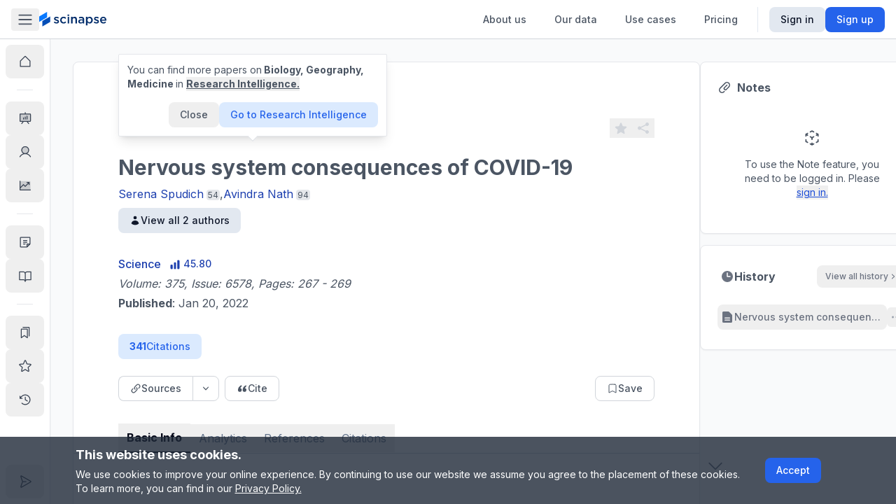

--- FILE ---
content_type: text/html; charset=utf-8
request_url: https://www.scinapse.io/papers/4205163033
body_size: 18414
content:
<!DOCTYPE html><html lang="en"><head><meta charSet="utf-8"/><meta name="next-head" content="1"/><meta name="viewport" content="width=device-width"/><meta name="next-head" content="1"/><meta itemProp="image" content="https://assets.scinapse.io/og-image.png"/><meta property="og:image" content="https://assets.scinapse.io/og-image.png"/><meta name="twitter:image" content="https://assets.scinapse.io/og-image.png"/><meta name="next-head" content="1"/><title>Nervous system consequences of COVID-19 | Performance Analytics</title><meta name="next-head" content="1"/><meta itemProp="image" content="https://assets.scinapse.io/og-image.png"/><meta property="og:image" content="https://assets.scinapse.io/og-image.png"/><meta name="twitter:image" content="https://assets.scinapse.io/og-image.png"/><meta name="next-head" content="1"/><meta name="description" content="See the Influence &amp; Quality of a Paper Without Reading it."/><meta name="next-head" content="1"/><meta itemProp="name" content="Nervous system consequences of COVID-19 | Performance Analytics"/><meta name="next-head" content="1"/><meta property="og:type" content="article"/><meta name="next-head" content="1"/><meta property="og:title" content="Nervous system consequences of COVID-19 | Performance Analytics"/><meta name="next-head" content="1"/><meta property="og:description" content="See the Influence &amp; Quality of a Paper Without Reading it."/><meta name="next-head" content="1"/><meta property="og:url" content="https://www.scinapse.io/papers/4205163033"/><meta name="next-head" content="1"/><meta property="og:site_name" content="Scinapse"/><meta name="next-head" content="1"/><meta name="twitter:title" content="Nervous system consequences of COVID-19 | Performance Analytics"/><meta name="next-head" content="1"/><meta name="twitter:description" content="See the Influence &amp; Quality of a Paper Without Reading it."/><meta name="next-head" content="1"/><meta name="twitter:site" content="@pluto_corp"/><meta name="next-head" content="1"/><meta name="twitter:creator" content="@pluto_corp"/><meta name="next-head" content="1"/><meta name="twitter:card" content="summary"/><meta name="next-head" content="1"/><link rel="meta" href="https://doi.org/https://doi.org/10.1126/science.abm2052"/><meta name="next-head" content="1"/><meta name="citation_journal_title" content="Science"/><meta name="next-head" content="1"/><meta name="citation_author" content="Serena Spudich"/><meta name="next-head" content="1"/><meta name="citation_author" content="Avindra Nath"/><meta name="next-head" content="1"/><meta name="citation_title" content="Nervous system consequences of COVID-19"/><meta name="next-head" content="1"/><meta name="citation_doi" content="https://doi.org/10.1126/science.abm2052"/><meta name="next-head" content="1"/><meta name="citation_abstract_html_url" content="https://www.scinapse.io/papers/4205163033"/><meta name="next-head" content="1"/><meta name="citation_date" content="2022/01/20T00:00:00Z"/><meta name="next-head" content="1"/><script type="application/ld+json">{&quot;@context&quot;:&quot;http://schema.org&quot;,&quot;@type&quot;:&quot;ScholarlyArticle&quot;,&quot;headline&quot;:&quot;Nervous system consequences of COVID-19&quot;,&quot;identifier&quot;:&quot;https://doi.org/10.1126/science.abm2052&quot;,&quot;description&quot;:&quot;Neurological symptoms highlight the need to understand pathophysiologic mechanisms.&quot;,&quot;name&quot;:&quot;Nervous system consequences of COVID-19&quot;,&quot;image&quot;:[&quot;https://assets.pluto.im/scinapse/scinapse-logo.png&quot;],&quot;datePublished&quot;:&quot;2022-01-20T00:00:00Z&quot;,&quot;dateModified&quot;:&quot;2022-01-20T00:00:00Z&quot;,&quot;about&quot;:[{&quot;@type&quot;:&quot;Thing&quot;,&quot;name&quot;:&quot;Pathology&quot;},{&quot;@type&quot;:&quot;Thing&quot;,&quot;name&quot;:&quot;Neuroscience&quot;},{&quot;@type&quot;:&quot;Thing&quot;,&quot;name&quot;:&quot;Disease&quot;},{&quot;@type&quot;:&quot;Thing&quot;,&quot;name&quot;:&quot;Coronavirus Infections&quot;},{&quot;@type&quot;:&quot;Thing&quot;,&quot;name&quot;:&quot;Coronavirus disease 2019 (COVID-19)&quot;},{&quot;@type&quot;:&quot;Thing&quot;,&quot;name&quot;:&quot;Infectious disease (medical specialty)&quot;},{&quot;@type&quot;:&quot;Thing&quot;,&quot;name&quot;:&quot;Nervous system&quot;},{&quot;@type&quot;:&quot;Thing&quot;,&quot;name&quot;:&quot;Biology&quot;},{&quot;@type&quot;:&quot;Thing&quot;,&quot;name&quot;:&quot;Pandemic&quot;},{&quot;@type&quot;:&quot;Thing&quot;,&quot;name&quot;:&quot;Outbreak&quot;},{&quot;@type&quot;:&quot;Thing&quot;,&quot;name&quot;:&quot;Virology&quot;},{&quot;@type&quot;:&quot;Thing&quot;,&quot;name&quot;:&quot;Geography&quot;},{&quot;@type&quot;:&quot;Thing&quot;,&quot;name&quot;:&quot;Betacoronavirus&quot;},{&quot;@type&quot;:&quot;Thing&quot;,&quot;name&quot;:&quot;2019-20 coronavirus outbreak&quot;},{&quot;@type&quot;:&quot;Thing&quot;,&quot;name&quot;:&quot;Severe acute respiratory syndrome coronavirus 2 (SARS-CoV-2)&quot;},{&quot;@type&quot;:&quot;Thing&quot;,&quot;name&quot;:&quot;Medicine&quot;}],&quot;mainEntityOfPage&quot;:&quot;https://www.scinapse.io/papers/4205163033&quot;,&quot;author&quot;:[{&quot;@type&quot;:&quot;Person&quot;,&quot;affiliation&quot;:{&quot;@type&quot;:&quot;Organization&quot;,&quot;name&quot;:&quot;&quot;}},{&quot;@type&quot;:&quot;Person&quot;,&quot;affiliation&quot;:{&quot;@type&quot;:&quot;Organization&quot;,&quot;name&quot;:&quot;&quot;}}],&quot;publisher&quot;:{&quot;@type&quot;:&quot;Organization&quot;,&quot;name&quot;:&quot;Science&quot;,&quot;logo&quot;:{&quot;@type&quot;:&quot;ImageObject&quot;,&quot;url&quot;:&quot;https://assets.pluto.im/scinapse/scinapse-logo.png&quot;}}}</script><meta name="theme-color" content="#ffffff"/><link rel="icon" href="/favicon.svg"/><link rel="mask-icon" href="/mask-icon.svg" color="#0979ff"/><link rel="apple-touch-icon" href="/apple-touch-icon.png"/><link rel="manifest" href="/manifest.json"/><link rel="search" href="https://www.scinapse.io/opensearch.xml" type="application/opensearchdescription+xml" title="Scinapse.io"/><meta name="google-site-verification" content="YHiVYg7vff8VWXZge2D1aOZsT8rCUxnkjwbQqFT2QEI"/><meta name="msvalidate.01" content="55ADC81A3C8F5F3DAA9B90F27CA16E2B"/><meta name="google-signin-client_id" content="304104926631-429jkjmqj2lgme52067ecm5fk30iqpjr.apps.googleusercontent.com.apps.googleusercontent.com"/><meta name="yandex-verification" content="72253e7b270fdfa7"/><meta property="fb:app_id" content="149975229038179"/><meta name="naver-site-verification" content="b545d2f1d0d1eafaca3182a7d8b69c61b2242013"/><link rel="preconnect" href="https://fonts.gstatic.com" crossorigin /><link data-next-font="size-adjust" rel="preconnect" href="/" crossorigin="anonymous"/><link rel="preload" href="/_next/static/css/b66fe4e3346243a2.css" as="style"/><link rel="stylesheet" href="/_next/static/css/b66fe4e3346243a2.css" data-n-g=""/><link rel="preload" href="/_next/static/css/d4edce4ea70e6a73.css" as="style"/><link rel="stylesheet" href="/_next/static/css/d4edce4ea70e6a73.css" data-n-p=""/><noscript data-n-css=""></noscript><script defer="" nomodule="" src="/_next/static/chunks/polyfills-78c92fac7aa8fdd8.js"></script><script src="https://polyfill-fastly.io/v3/polyfill.min.js?features=requestAnimationFrame%2CIntersectionObserver%2CResizeObserver" defer="" data-nscript="beforeInteractive"></script><script src="/_next/static/chunks/webpack-b9679b3fc4d0b01d.js" defer=""></script><script src="/_next/static/chunks/framework-56eb74ff06128874.js" defer=""></script><script src="/_next/static/chunks/main-17246614d79ab267.js" defer=""></script><script src="/_next/static/chunks/pages/_app-b588b70d79e2a2f6.js" defer=""></script><script src="/_next/static/chunks/7536-114091760a5f6f2d.js" defer=""></script><script src="/_next/static/chunks/9491-fb66afde253b29b4.js" defer=""></script><script src="/_next/static/chunks/2968-7b61f13e2c5a9fc8.js" defer=""></script><script src="/_next/static/chunks/2784-817f27dbb1894752.js" defer=""></script><script src="/_next/static/chunks/674-8725d53505516b8b.js" defer=""></script><script src="/_next/static/chunks/8979-cb6576f360932699.js" defer=""></script><script src="/_next/static/chunks/4104-fb601d4457aafda2.js" defer=""></script><script src="/_next/static/chunks/9625-639eef9ebd7d0a50.js" defer=""></script><script src="/_next/static/chunks/1268-5a504e29a6d25062.js" defer=""></script><script src="/_next/static/chunks/5190-19d3bddc7bcd616a.js" defer=""></script><script src="/_next/static/chunks/5949-b7fc96b54a6cf6ae.js" defer=""></script><script src="/_next/static/chunks/2066-ce841c9a2e105740.js" defer=""></script><script src="/_next/static/chunks/8148-882ca2b2e4a9880f.js" defer=""></script><script src="/_next/static/chunks/230-93113b5b2595b817.js" defer=""></script><script src="/_next/static/chunks/2931-da025b2e75f76e24.js" defer=""></script><script src="/_next/static/chunks/1693-dbc1d43e5d84e054.js" defer=""></script><script src="/_next/static/chunks/340-8e7fd8c3761aa316.js" defer=""></script><script src="/_next/static/chunks/1703-983d44d43537e105.js" defer=""></script><script src="/_next/static/chunks/2443-ce6508f5d7babaf6.js" defer=""></script><script src="/_next/static/chunks/6783-ecccc859472d430f.js" defer=""></script><script src="/_next/static/chunks/pages/papers/%5Bid%5D-42cebd1be85e48af.js" defer=""></script><script src="/_next/static/aTxILbBqfJ7pGm5_Rp_HX/_buildManifest.js" defer=""></script><script src="/_next/static/aTxILbBqfJ7pGm5_Rp_HX/_ssgManifest.js" defer=""></script><style data-href="https://fonts.googleapis.com/css2?family=Inter:wght@300;400;500;700;900&display=swap">@font-face{font-family:'Inter';font-style:normal;font-weight:300;font-display:swap;src:url(https://fonts.gstatic.com/l/font?kit=UcCO3FwrK3iLTeHuS_nVMrMxCp50SjIw2boKoduKmMEVuOKfMZs&skey=c491285d6722e4fa&v=v20) format('woff')}@font-face{font-family:'Inter';font-style:normal;font-weight:400;font-display:swap;src:url(https://fonts.gstatic.com/l/font?kit=UcCO3FwrK3iLTeHuS_nVMrMxCp50SjIw2boKoduKmMEVuLyfMZs&skey=c491285d6722e4fa&v=v20) format('woff')}@font-face{font-family:'Inter';font-style:normal;font-weight:500;font-display:swap;src:url(https://fonts.gstatic.com/l/font?kit=UcCO3FwrK3iLTeHuS_nVMrMxCp50SjIw2boKoduKmMEVuI6fMZs&skey=c491285d6722e4fa&v=v20) format('woff')}@font-face{font-family:'Inter';font-style:normal;font-weight:700;font-display:swap;src:url(https://fonts.gstatic.com/l/font?kit=UcCO3FwrK3iLTeHuS_nVMrMxCp50SjIw2boKoduKmMEVuFuYMZs&skey=c491285d6722e4fa&v=v20) format('woff')}@font-face{font-family:'Inter';font-style:normal;font-weight:900;font-display:swap;src:url(https://fonts.gstatic.com/l/font?kit=UcCO3FwrK3iLTeHuS_nVMrMxCp50SjIw2boKoduKmMEVuBWYMZs&skey=c491285d6722e4fa&v=v20) format('woff')}@font-face{font-family:'Inter';font-style:normal;font-weight:300;font-display:swap;src:url(https://fonts.gstatic.com/s/inter/v20/UcC73FwrK3iLTeHuS_nVMrMxCp50SjIa2JL7W0Q5n-wU.woff2) format('woff2');unicode-range:U+0460-052F,U+1C80-1C8A,U+20B4,U+2DE0-2DFF,U+A640-A69F,U+FE2E-FE2F}@font-face{font-family:'Inter';font-style:normal;font-weight:300;font-display:swap;src:url(https://fonts.gstatic.com/s/inter/v20/UcC73FwrK3iLTeHuS_nVMrMxCp50SjIa0ZL7W0Q5n-wU.woff2) format('woff2');unicode-range:U+0301,U+0400-045F,U+0490-0491,U+04B0-04B1,U+2116}@font-face{font-family:'Inter';font-style:normal;font-weight:300;font-display:swap;src:url(https://fonts.gstatic.com/s/inter/v20/UcC73FwrK3iLTeHuS_nVMrMxCp50SjIa2ZL7W0Q5n-wU.woff2) format('woff2');unicode-range:U+1F00-1FFF}@font-face{font-family:'Inter';font-style:normal;font-weight:300;font-display:swap;src:url(https://fonts.gstatic.com/s/inter/v20/UcC73FwrK3iLTeHuS_nVMrMxCp50SjIa1pL7W0Q5n-wU.woff2) format('woff2');unicode-range:U+0370-0377,U+037A-037F,U+0384-038A,U+038C,U+038E-03A1,U+03A3-03FF}@font-face{font-family:'Inter';font-style:normal;font-weight:300;font-display:swap;src:url(https://fonts.gstatic.com/s/inter/v20/UcC73FwrK3iLTeHuS_nVMrMxCp50SjIa2pL7W0Q5n-wU.woff2) format('woff2');unicode-range:U+0102-0103,U+0110-0111,U+0128-0129,U+0168-0169,U+01A0-01A1,U+01AF-01B0,U+0300-0301,U+0303-0304,U+0308-0309,U+0323,U+0329,U+1EA0-1EF9,U+20AB}@font-face{font-family:'Inter';font-style:normal;font-weight:300;font-display:swap;src:url(https://fonts.gstatic.com/s/inter/v20/UcC73FwrK3iLTeHuS_nVMrMxCp50SjIa25L7W0Q5n-wU.woff2) format('woff2');unicode-range:U+0100-02BA,U+02BD-02C5,U+02C7-02CC,U+02CE-02D7,U+02DD-02FF,U+0304,U+0308,U+0329,U+1D00-1DBF,U+1E00-1E9F,U+1EF2-1EFF,U+2020,U+20A0-20AB,U+20AD-20C0,U+2113,U+2C60-2C7F,U+A720-A7FF}@font-face{font-family:'Inter';font-style:normal;font-weight:300;font-display:swap;src:url(https://fonts.gstatic.com/s/inter/v20/UcC73FwrK3iLTeHuS_nVMrMxCp50SjIa1ZL7W0Q5nw.woff2) format('woff2');unicode-range:U+0000-00FF,U+0131,U+0152-0153,U+02BB-02BC,U+02C6,U+02DA,U+02DC,U+0304,U+0308,U+0329,U+2000-206F,U+20AC,U+2122,U+2191,U+2193,U+2212,U+2215,U+FEFF,U+FFFD}@font-face{font-family:'Inter';font-style:normal;font-weight:400;font-display:swap;src:url(https://fonts.gstatic.com/s/inter/v20/UcC73FwrK3iLTeHuS_nVMrMxCp50SjIa2JL7W0Q5n-wU.woff2) format('woff2');unicode-range:U+0460-052F,U+1C80-1C8A,U+20B4,U+2DE0-2DFF,U+A640-A69F,U+FE2E-FE2F}@font-face{font-family:'Inter';font-style:normal;font-weight:400;font-display:swap;src:url(https://fonts.gstatic.com/s/inter/v20/UcC73FwrK3iLTeHuS_nVMrMxCp50SjIa0ZL7W0Q5n-wU.woff2) format('woff2');unicode-range:U+0301,U+0400-045F,U+0490-0491,U+04B0-04B1,U+2116}@font-face{font-family:'Inter';font-style:normal;font-weight:400;font-display:swap;src:url(https://fonts.gstatic.com/s/inter/v20/UcC73FwrK3iLTeHuS_nVMrMxCp50SjIa2ZL7W0Q5n-wU.woff2) format('woff2');unicode-range:U+1F00-1FFF}@font-face{font-family:'Inter';font-style:normal;font-weight:400;font-display:swap;src:url(https://fonts.gstatic.com/s/inter/v20/UcC73FwrK3iLTeHuS_nVMrMxCp50SjIa1pL7W0Q5n-wU.woff2) format('woff2');unicode-range:U+0370-0377,U+037A-037F,U+0384-038A,U+038C,U+038E-03A1,U+03A3-03FF}@font-face{font-family:'Inter';font-style:normal;font-weight:400;font-display:swap;src:url(https://fonts.gstatic.com/s/inter/v20/UcC73FwrK3iLTeHuS_nVMrMxCp50SjIa2pL7W0Q5n-wU.woff2) format('woff2');unicode-range:U+0102-0103,U+0110-0111,U+0128-0129,U+0168-0169,U+01A0-01A1,U+01AF-01B0,U+0300-0301,U+0303-0304,U+0308-0309,U+0323,U+0329,U+1EA0-1EF9,U+20AB}@font-face{font-family:'Inter';font-style:normal;font-weight:400;font-display:swap;src:url(https://fonts.gstatic.com/s/inter/v20/UcC73FwrK3iLTeHuS_nVMrMxCp50SjIa25L7W0Q5n-wU.woff2) format('woff2');unicode-range:U+0100-02BA,U+02BD-02C5,U+02C7-02CC,U+02CE-02D7,U+02DD-02FF,U+0304,U+0308,U+0329,U+1D00-1DBF,U+1E00-1E9F,U+1EF2-1EFF,U+2020,U+20A0-20AB,U+20AD-20C0,U+2113,U+2C60-2C7F,U+A720-A7FF}@font-face{font-family:'Inter';font-style:normal;font-weight:400;font-display:swap;src:url(https://fonts.gstatic.com/s/inter/v20/UcC73FwrK3iLTeHuS_nVMrMxCp50SjIa1ZL7W0Q5nw.woff2) format('woff2');unicode-range:U+0000-00FF,U+0131,U+0152-0153,U+02BB-02BC,U+02C6,U+02DA,U+02DC,U+0304,U+0308,U+0329,U+2000-206F,U+20AC,U+2122,U+2191,U+2193,U+2212,U+2215,U+FEFF,U+FFFD}@font-face{font-family:'Inter';font-style:normal;font-weight:500;font-display:swap;src:url(https://fonts.gstatic.com/s/inter/v20/UcC73FwrK3iLTeHuS_nVMrMxCp50SjIa2JL7W0Q5n-wU.woff2) format('woff2');unicode-range:U+0460-052F,U+1C80-1C8A,U+20B4,U+2DE0-2DFF,U+A640-A69F,U+FE2E-FE2F}@font-face{font-family:'Inter';font-style:normal;font-weight:500;font-display:swap;src:url(https://fonts.gstatic.com/s/inter/v20/UcC73FwrK3iLTeHuS_nVMrMxCp50SjIa0ZL7W0Q5n-wU.woff2) format('woff2');unicode-range:U+0301,U+0400-045F,U+0490-0491,U+04B0-04B1,U+2116}@font-face{font-family:'Inter';font-style:normal;font-weight:500;font-display:swap;src:url(https://fonts.gstatic.com/s/inter/v20/UcC73FwrK3iLTeHuS_nVMrMxCp50SjIa2ZL7W0Q5n-wU.woff2) format('woff2');unicode-range:U+1F00-1FFF}@font-face{font-family:'Inter';font-style:normal;font-weight:500;font-display:swap;src:url(https://fonts.gstatic.com/s/inter/v20/UcC73FwrK3iLTeHuS_nVMrMxCp50SjIa1pL7W0Q5n-wU.woff2) format('woff2');unicode-range:U+0370-0377,U+037A-037F,U+0384-038A,U+038C,U+038E-03A1,U+03A3-03FF}@font-face{font-family:'Inter';font-style:normal;font-weight:500;font-display:swap;src:url(https://fonts.gstatic.com/s/inter/v20/UcC73FwrK3iLTeHuS_nVMrMxCp50SjIa2pL7W0Q5n-wU.woff2) format('woff2');unicode-range:U+0102-0103,U+0110-0111,U+0128-0129,U+0168-0169,U+01A0-01A1,U+01AF-01B0,U+0300-0301,U+0303-0304,U+0308-0309,U+0323,U+0329,U+1EA0-1EF9,U+20AB}@font-face{font-family:'Inter';font-style:normal;font-weight:500;font-display:swap;src:url(https://fonts.gstatic.com/s/inter/v20/UcC73FwrK3iLTeHuS_nVMrMxCp50SjIa25L7W0Q5n-wU.woff2) format('woff2');unicode-range:U+0100-02BA,U+02BD-02C5,U+02C7-02CC,U+02CE-02D7,U+02DD-02FF,U+0304,U+0308,U+0329,U+1D00-1DBF,U+1E00-1E9F,U+1EF2-1EFF,U+2020,U+20A0-20AB,U+20AD-20C0,U+2113,U+2C60-2C7F,U+A720-A7FF}@font-face{font-family:'Inter';font-style:normal;font-weight:500;font-display:swap;src:url(https://fonts.gstatic.com/s/inter/v20/UcC73FwrK3iLTeHuS_nVMrMxCp50SjIa1ZL7W0Q5nw.woff2) format('woff2');unicode-range:U+0000-00FF,U+0131,U+0152-0153,U+02BB-02BC,U+02C6,U+02DA,U+02DC,U+0304,U+0308,U+0329,U+2000-206F,U+20AC,U+2122,U+2191,U+2193,U+2212,U+2215,U+FEFF,U+FFFD}@font-face{font-family:'Inter';font-style:normal;font-weight:700;font-display:swap;src:url(https://fonts.gstatic.com/s/inter/v20/UcC73FwrK3iLTeHuS_nVMrMxCp50SjIa2JL7W0Q5n-wU.woff2) format('woff2');unicode-range:U+0460-052F,U+1C80-1C8A,U+20B4,U+2DE0-2DFF,U+A640-A69F,U+FE2E-FE2F}@font-face{font-family:'Inter';font-style:normal;font-weight:700;font-display:swap;src:url(https://fonts.gstatic.com/s/inter/v20/UcC73FwrK3iLTeHuS_nVMrMxCp50SjIa0ZL7W0Q5n-wU.woff2) format('woff2');unicode-range:U+0301,U+0400-045F,U+0490-0491,U+04B0-04B1,U+2116}@font-face{font-family:'Inter';font-style:normal;font-weight:700;font-display:swap;src:url(https://fonts.gstatic.com/s/inter/v20/UcC73FwrK3iLTeHuS_nVMrMxCp50SjIa2ZL7W0Q5n-wU.woff2) format('woff2');unicode-range:U+1F00-1FFF}@font-face{font-family:'Inter';font-style:normal;font-weight:700;font-display:swap;src:url(https://fonts.gstatic.com/s/inter/v20/UcC73FwrK3iLTeHuS_nVMrMxCp50SjIa1pL7W0Q5n-wU.woff2) format('woff2');unicode-range:U+0370-0377,U+037A-037F,U+0384-038A,U+038C,U+038E-03A1,U+03A3-03FF}@font-face{font-family:'Inter';font-style:normal;font-weight:700;font-display:swap;src:url(https://fonts.gstatic.com/s/inter/v20/UcC73FwrK3iLTeHuS_nVMrMxCp50SjIa2pL7W0Q5n-wU.woff2) format('woff2');unicode-range:U+0102-0103,U+0110-0111,U+0128-0129,U+0168-0169,U+01A0-01A1,U+01AF-01B0,U+0300-0301,U+0303-0304,U+0308-0309,U+0323,U+0329,U+1EA0-1EF9,U+20AB}@font-face{font-family:'Inter';font-style:normal;font-weight:700;font-display:swap;src:url(https://fonts.gstatic.com/s/inter/v20/UcC73FwrK3iLTeHuS_nVMrMxCp50SjIa25L7W0Q5n-wU.woff2) format('woff2');unicode-range:U+0100-02BA,U+02BD-02C5,U+02C7-02CC,U+02CE-02D7,U+02DD-02FF,U+0304,U+0308,U+0329,U+1D00-1DBF,U+1E00-1E9F,U+1EF2-1EFF,U+2020,U+20A0-20AB,U+20AD-20C0,U+2113,U+2C60-2C7F,U+A720-A7FF}@font-face{font-family:'Inter';font-style:normal;font-weight:700;font-display:swap;src:url(https://fonts.gstatic.com/s/inter/v20/UcC73FwrK3iLTeHuS_nVMrMxCp50SjIa1ZL7W0Q5nw.woff2) format('woff2');unicode-range:U+0000-00FF,U+0131,U+0152-0153,U+02BB-02BC,U+02C6,U+02DA,U+02DC,U+0304,U+0308,U+0329,U+2000-206F,U+20AC,U+2122,U+2191,U+2193,U+2212,U+2215,U+FEFF,U+FFFD}@font-face{font-family:'Inter';font-style:normal;font-weight:900;font-display:swap;src:url(https://fonts.gstatic.com/s/inter/v20/UcC73FwrK3iLTeHuS_nVMrMxCp50SjIa2JL7W0Q5n-wU.woff2) format('woff2');unicode-range:U+0460-052F,U+1C80-1C8A,U+20B4,U+2DE0-2DFF,U+A640-A69F,U+FE2E-FE2F}@font-face{font-family:'Inter';font-style:normal;font-weight:900;font-display:swap;src:url(https://fonts.gstatic.com/s/inter/v20/UcC73FwrK3iLTeHuS_nVMrMxCp50SjIa0ZL7W0Q5n-wU.woff2) format('woff2');unicode-range:U+0301,U+0400-045F,U+0490-0491,U+04B0-04B1,U+2116}@font-face{font-family:'Inter';font-style:normal;font-weight:900;font-display:swap;src:url(https://fonts.gstatic.com/s/inter/v20/UcC73FwrK3iLTeHuS_nVMrMxCp50SjIa2ZL7W0Q5n-wU.woff2) format('woff2');unicode-range:U+1F00-1FFF}@font-face{font-family:'Inter';font-style:normal;font-weight:900;font-display:swap;src:url(https://fonts.gstatic.com/s/inter/v20/UcC73FwrK3iLTeHuS_nVMrMxCp50SjIa1pL7W0Q5n-wU.woff2) format('woff2');unicode-range:U+0370-0377,U+037A-037F,U+0384-038A,U+038C,U+038E-03A1,U+03A3-03FF}@font-face{font-family:'Inter';font-style:normal;font-weight:900;font-display:swap;src:url(https://fonts.gstatic.com/s/inter/v20/UcC73FwrK3iLTeHuS_nVMrMxCp50SjIa2pL7W0Q5n-wU.woff2) format('woff2');unicode-range:U+0102-0103,U+0110-0111,U+0128-0129,U+0168-0169,U+01A0-01A1,U+01AF-01B0,U+0300-0301,U+0303-0304,U+0308-0309,U+0323,U+0329,U+1EA0-1EF9,U+20AB}@font-face{font-family:'Inter';font-style:normal;font-weight:900;font-display:swap;src:url(https://fonts.gstatic.com/s/inter/v20/UcC73FwrK3iLTeHuS_nVMrMxCp50SjIa25L7W0Q5n-wU.woff2) format('woff2');unicode-range:U+0100-02BA,U+02BD-02C5,U+02C7-02CC,U+02CE-02D7,U+02DD-02FF,U+0304,U+0308,U+0329,U+1D00-1DBF,U+1E00-1E9F,U+1EF2-1EFF,U+2020,U+20A0-20AB,U+20AD-20C0,U+2113,U+2C60-2C7F,U+A720-A7FF}@font-face{font-family:'Inter';font-style:normal;font-weight:900;font-display:swap;src:url(https://fonts.gstatic.com/s/inter/v20/UcC73FwrK3iLTeHuS_nVMrMxCp50SjIa1ZL7W0Q5nw.woff2) format('woff2');unicode-range:U+0000-00FF,U+0131,U+0152-0153,U+02BB-02BC,U+02C6,U+02DA,U+02DC,U+0304,U+0308,U+0329,U+2000-206F,U+20AC,U+2122,U+2191,U+2193,U+2212,U+2215,U+FEFF,U+FFFD}</style></head><body class="antialiased"><div id="__next"><div><div></div><div></div><script async="" data-measurement-id="G-EDW5TB6KYV" src="https://js.storylane.io/js/v1/storylane.js"></script><div><div></div><div></div><div id="portal-root"></div><div></div><div></div><div></div><div></div><main class="__variable_db011d font-sans max-h-screen"><div><div><div></div><div class="fixed left-0 right-0 top-navbar flex w-full items-center justify-center transition-opacity px-4 text-sm md:py-2 md:text-base opacity-0" style="background-color:#0979FF;height:46px;box-shadow:0px 5px 4px 0px #00000040"></div><div><div><div class="md:hidden"><nav class="section-full z-header fixed top-0 flex h-navbar w-full items-center justify-between gap-x-4 border-b border-b-gray-300 bg-white transition-shadow md:section-header shadow-none"><div class="flex w-full items-center gap-x-8"><a class="w-6 flex-shrink-0" href="/app"><i class="w-6"><svg viewBox="0 0 116 152" fill="none" xmlns="http://www.w3.org/2000/svg"><path fill-rule="evenodd" clip-rule="evenodd" d="M0 47.5V104.5l82.272-47.5V0L0 47.5Z" fill="#0979FF"></path><path fill-rule="evenodd" clip-rule="evenodd" d="M32.907 95v57l82.273-47.5V47.501L32.907 94.999Z" fill="#054EB7"></path></svg></i></a><div class="relative flex max-w-lg items-center rounded bg-white p-1 text-sm md:hidden xs:w-full xs:justify-between xs:border xs:border-gray-300 max-h-9 shrink"><div class="hidden whitespace-nowrap px-2 py-1.5 text-gray-400 xs:block">Search everything</div><button class="text-gray-500"><span class="inline-flex items-center justify-center rounded transition-colors hover:bg-gray-100 shrink-0 p-2 text-gray-400 hover:text-gray-600"><svg xmlns="http://www.w3.org/2000/svg" viewBox="0 0 20 20" fill="currentColor" aria-hidden="true" class="w-5"><path fill-rule="evenodd" d="M9 3.5a5.5 5.5 0 100 11 5.5 5.5 0 000-11zM2 9a7 7 0 1112.452 4.391l3.328 3.329a.75.75 0 11-1.06 1.06l-3.329-3.328A7 7 0 012 9z" clip-rule="evenodd"></path></svg></span></button></div></div><button class="rounded px-2 py-1 hover:bg-gray-100 md:block"><svg xmlns="http://www.w3.org/2000/svg" viewBox="0 0 20 20" fill="currentColor" aria-hidden="true" class="w-6 text-gray-600"><path fill-rule="evenodd" d="M2 4.75A.75.75 0 012.75 4h14.5a.75.75 0 010 1.5H2.75A.75.75 0 012 4.75zM2 10a.75.75 0 01.75-.75h14.5a.75.75 0 010 1.5H2.75A.75.75 0 012 10zm0 5.25a.75.75 0 01.75-.75h14.5a.75.75 0 010 1.5H2.75a.75.75 0 01-.75-.75z" clip-rule="evenodd"></path></svg></button></nav></div><div class="hidden md:block"><nav class="section-full z-header fixed top-0 flex h-navbar w-full items-center justify-between gap-x-4 border-b border-b-gray-300 bg-white transition-shadow md:section-header shadow-none"><div class="flex max-w-full flex-shrink-0 items-center justify-between gap-x-4 md:max-w-sm"><button class="relative rounded px-2 py-1 hover:bg-gray-100 md:block"><svg xmlns="http://www.w3.org/2000/svg" viewBox="0 0 20 20" fill="currentColor" aria-hidden="true" class="absolute w-6 text-gray-600 opacity-100 transition-opacity"><path fill-rule="evenodd" d="M2 4.75A.75.75 0 012.75 4h14.5a.75.75 0 010 1.5H2.75A.75.75 0 012 4.75zM2 10a.75.75 0 01.75-.75h14.5a.75.75 0 010 1.5H2.75A.75.75 0 012 10zm0 5.25a.75.75 0 01.75-.75h14.5a.75.75 0 010 1.5H2.75a.75.75 0 01-.75-.75z" clip-rule="evenodd"></path></svg><svg xmlns="http://www.w3.org/2000/svg" viewBox="0 0 20 20" fill="currentColor" aria-hidden="true" class="absolute w-6 text-gray-600 opacity-0 transition-opacity duration-150"><path fill-rule="evenodd" d="M10.21 14.77a.75.75 0 01.02-1.06L14.168 10 10.23 6.29a.75.75 0 111.04-1.08l4.5 4.25a.75.75 0 010 1.08l-4.5 4.25a.75.75 0 01-1.06-.02z" clip-rule="evenodd"></path><path fill-rule="evenodd" d="M4.21 14.77a.75.75 0 01.02-1.06L8.168 10 4.23 6.29a.75.75 0 111.04-1.08l4.5 4.25a.75.75 0 010 1.08l-4.5 4.25a.75.75 0 01-1.06-.02z" clip-rule="evenodd"></path></svg><div class="h-6 w-6"></div></button><a class="w-24" href="/app"><i class="w-24"><svg viewBox="0 0 192 42" fill="none" xmlns="http://www.w3.org/2000/svg" aria-label="Scinapse header logo"><path fill-rule="evenodd" clip-rule="evenodd" d="M0 13.002v15.601l22.52-13.002V0L0 13.002Z" fill="#0979FF"></path><path fill-rule="evenodd" clip-rule="evenodd" d="M9.007 26.003v15.602l22.52-13.002V13.002L9.006 26.003Z" fill="#054EB7"></path><path fill-rule="evenodd" clip-rule="evenodd" d="M81.083 11.308V7.25h4.623v4.058h-4.623ZM81.26 32.8V14.167h4.305V32.8H81.26Zm-11.752.423c1.811 0 3.305-.323 4.482-.97a11.737 11.737 0 0 0 3.141-2.524l-2.576-2.54a10.227 10.227 0 0 1-2.17 1.675c-.765.436-1.654.654-2.665.654-.823 0-1.576-.159-2.258-.477a5.508 5.508 0 0 1-1.765-1.288 5.761 5.761 0 0 1-1.147-1.905 6.844 6.844 0 0 1-.406-2.365c0-.823.135-1.593.406-2.312.27-.717.64-1.346 1.111-1.888.47-.54 1.035-.97 1.694-1.288a4.886 4.886 0 0 1 2.153-.476c1.081 0 1.994.218 2.735.653.74.435 1.44.994 2.1 1.676l2.647-2.858a10.386 10.386 0 0 0-3.053-2.33c-1.165-.587-2.63-.882-4.394-.882-1.389 0-2.677.26-3.865.777a9.553 9.553 0 0 0-3.082 2.118 9.801 9.801 0 0 0-2.758 6.88c0 1.342.243 2.595.73 3.76a9.66 9.66 0 0 0 2.028 3.07 9.491 9.491 0 0 0 3.064 2.082c1.177.506 2.46.758 3.848.758Zm-14.981-1.535a5.031 5.031 0 0 0 1.464-1.817l-.002-.002c.354-.73.53-1.589.53-2.577v-.07c0-.848-.177-1.565-.53-2.153a5.182 5.182 0 0 0-1.359-1.5 8.58 8.58 0 0 0-1.853-1.041 23.9 23.9 0 0 0-2.046-.741 38.974 38.974 0 0 1-1.57-.512 10.482 10.482 0 0 1-1.341-.564c-.388-.2-.7-.424-.935-.671a1.213 1.213 0 0 1-.353-.865v-.07c0-.541.23-.988.688-1.341.459-.353 1.099-.53 1.923-.53.777 0 1.624.16 2.541.477.918.318 1.823.748 2.718 1.288l1.693-3.035a12.792 12.792 0 0 0-3.282-1.553 11.861 11.861 0 0 0-3.564-.564c-.918 0-1.782.129-2.594.388a6.312 6.312 0 0 0-2.117 1.13 5.272 5.272 0 0 0-1.412 1.799c-.341.706-.511 1.494-.511 2.364v.071c0 .894.176 1.641.53 2.241.352.6.805 1.106 1.358 1.518a7.471 7.471 0 0 0 1.87 1.006c.695.259 1.383.494 2.066.706.54.165 1.063.323 1.57.476.505.153.953.33 1.34.53.389.2.695.43.918.688.224.26.336.565.336.918v.07c0 .613-.253 1.1-.759 1.465-.506.366-1.17.548-2.135.548-.965 0-1.971-.195-3.017-.583-1.047-.388-2.077-.958-3.088-1.712l-1.906 2.894a13.056 13.056 0 0 0 3.83 2.083c1.376.47 2.735.706 4.076.706.964 0 1.87-.124 2.717-.37.847-.248 1.582-.613 2.206-1.095ZM91.105 32.8h4.306V22.307c0-1.454.385-2.587 1.154-3.397.77-.809 1.75-1.215 3.009-1.215s2.233.394 2.921 1.18c.688.787 1.032 1.908 1.032 3.363V32.8h4.306V20.943c0-2.188-.575-3.93-1.724-5.223-1.15-1.294-2.78-1.94-4.892-1.94-.727 0-1.378.088-1.953.266a6.537 6.537 0 0 0-2.85 1.78c-.364.392-.698.813-1.003 1.264v-2.923h-4.306V32.8Zm33.279 0v-2.293c-.635.753-1.446 1.388-2.435 1.905-.988.518-2.188.777-3.6.777a8.57 8.57 0 0 1-2.541-.37c-.8-.248-1.5-.612-2.1-1.094a5.44 5.44 0 0 1-1.447-1.8c-.365-.718-.547-1.547-.547-2.488v-.07c0-1.012.188-1.895.565-2.647a5.15 5.15 0 0 1 1.57-1.87c.671-.495 1.47-.865 2.4-1.112.929-.247 1.934-.37 3.017-.37s2.088.07 2.876.211c.788.141 1.547.33 2.276.565v-.459c0-1.293-.394-2.281-1.182-2.964-.788-.682-1.923-1.024-3.406-1.024-1.058 0-1.999.106-2.823.318-.824.212-1.659.494-2.505.847l-1.165-3.423a19.649 19.649 0 0 1 3.176-1.13c1.082-.282 2.388-.423 3.917-.423 2.776 0 4.835.688 6.176 2.064 1.341 1.376 2.012 3.312 2.012 5.805V32.8h-4.235.001Zm.106-7.905a10.955 10.955 0 0 0-1.923-.53 12.538 12.538 0 0 0-2.347-.211c-1.341 0-2.388.26-3.141.776-.753.518-1.129 1.26-1.129 2.224v.07c0 .895.347 1.577 1.041 2.047.693.471 1.547.706 2.559.706.705 0 1.359-.094 1.958-.282a5.064 5.064 0 0 0 1.571-.794c.446-.34.794-.753 1.041-1.235.247-.482.37-1.017.37-1.606v-1.165Zm25.815 5.77c.812-.835 1.459-1.853 1.941-3.052.481-1.2.723-2.577.723-4.13 0-1.552-.246-2.928-.74-4.128-.493-1.2-1.144-2.218-1.954-3.053a8.114 8.114 0 0 0-2.763-1.888 8.377 8.377 0 0 0-3.204-.635c-1.502 0-2.757.335-3.767 1.005a9.301 9.301 0 0 0-2.534 2.488v-3.105h-4.306v24.28h4.306l-.035-8.54c.658.87 1.493 1.635 2.505 2.293 1.011.659 2.281.988 3.811.988a8.53 8.53 0 0 0 3.229-.635 8.086 8.086 0 0 0 2.788-1.888Zm-3.211-11.557a5.724 5.724 0 0 1 1.147 1.888c.283.74.424 1.57.424 2.488 0 .917-.142 1.747-.424 2.488-.283.74-.665 1.37-1.147 1.888a5.103 5.103 0 0 1-3.759 1.623 5.23 5.23 0 0 1-2.082-.424 5.066 5.066 0 0 1-1.729-1.217 6.05 6.05 0 0 1-1.183-1.888c-.294-.73-.441-1.553-.441-2.47 0-.918.147-1.74.441-2.47a6.056 6.056 0 0 1 1.183-1.889 5.076 5.076 0 0 1 1.729-1.217 5.222 5.222 0 0 1 2.082-.424c.73 0 1.418.142 2.065.424a5.053 5.053 0 0 1 1.694 1.2Zm23.027 10.763a5.03 5.03 0 0 1-1.465 1.817c-.624.482-1.359.847-2.206 1.094a9.654 9.654 0 0 1-2.717.37c-1.341 0-2.7-.235-4.076-.705a13.061 13.061 0 0 1-3.83-2.083l1.906-2.894c1.011.754 2.041 1.324 3.088 1.712 1.046.388 2.052.583 3.017.583.965 0 1.629-.183 2.135-.548.506-.364.759-.852.759-1.465v-.07c0-.353-.112-.659-.336-.918-.223-.259-.529-.488-.917-.688a8.034 8.034 0 0 0-1.341-.53c-.506-.153-1.03-.311-1.57-.476a38.119 38.119 0 0 1-2.064-.706 7.47 7.47 0 0 1-1.871-1.006 5.087 5.087 0 0 1-1.359-1.518c-.353-.6-.529-1.347-.529-2.24v-.072c0-.87.17-1.658.512-2.364a5.26 5.26 0 0 1 1.411-1.8c.6-.494 1.306-.87 2.118-1.13a8.488 8.488 0 0 1 2.594-.387c1.176 0 2.364.188 3.564.565 1.199.376 2.293.894 3.282 1.552L168.532 19c-.894-.54-1.8-.97-2.717-1.288-.918-.318-1.765-.476-2.541-.476-.825 0-1.465.176-1.924.529-.458.353-.688.8-.688 1.34v.071c0 .33.118.618.353.865s.547.471.935.67c.388.2.835.389 1.341.565.506.177 1.029.348 1.57.512.683.212 1.365.459 2.047.74.682.283 1.3.63 1.853 1.042a5.19 5.19 0 0 1 1.359 1.5c.353.588.529 1.306.529 2.152v.071c0 .988-.176 1.847-.529 2.576l.001.003Zm13.481-.14c-1.388 0-2.565-.407-3.529-1.218-.965-.812-1.577-1.982-1.836-3.512h13.693c.023-.212.04-.411.052-.6.012-.188.018-.376.018-.564a12.99 12.99 0 0 0-.565-3.847c-.376-1.223-.935-2.294-1.676-3.211-.741-.918-1.671-1.647-2.788-2.189-1.118-.54-2.418-.812-3.9-.812-1.34 0-2.564.26-3.67.777a9.123 9.123 0 0 0-2.876 2.1 9.492 9.492 0 0 0-1.888 3.088 10.541 10.541 0 0 0-.67 3.776c0 1.459.247 2.782.741 3.97.494 1.188 1.169 2.206 2.029 3.053a9.145 9.145 0 0 0 3.035 1.976c1.164.47 2.417.706 3.758.706 1.717 0 3.194-.318 4.429-.953a10.321 10.321 0 0 0 3.194-2.54l-2.505-2.224c-.753.729-1.517 1.282-2.294 1.658-.776.377-1.694.565-2.752.565Zm3.706-9.476c.234.6.388 1.24.458 1.923h-9.563c.188-1.458.711-2.64 1.57-3.546.859-.906 1.947-1.359 3.265-1.359.705 0 1.335.13 1.888.388.552.26 1.028.606 1.429 1.041.4.436.717.953.953 1.553Z" fill="#022D6B"></path></svg></i></a><div></div></div><div class="flex items-center space-x-4 text-sm font-medium"></div></nav></div></div><div><div class="section-sidebar w-full duration-150 -translate-x-full md:section-sidebar-folded md:w-full md:translate-x-0 z-sidebar flex-shrink-0 border-r bg-white pb-2 pt-2 shadow-sm transition-all h-viewport fixed bottom-0 left-0 top-navbar hidden flex-col justify-between md:flex"><div class="px-2"><div class="group"><a href="/app"><button data-state="closed" aria-expanded="false" aria-haspopup="dialog" class="inline-flex justify-center whitespace-nowrap rounded-lg text-sm font-medium transition-colors focus-visible:outline-none disabled:pointer-events-none disabled:opacity-50 hover:bg-gray-100 text-gray-600 active:bg-gray-200/90 h-full w-full flex-col items-start p-0 text-left group-hover:bg-gray-100"><div class="relative flex h-12 w-full items-center justify-center gap-x-2 p-2"><div class="flex h-8 w-10 shrink-0 items-center justify-center px-4 py-1.5 text-gray-700 group-hover:text-gray-700"><div><svg xmlns="http://www.w3.org/2000/svg" width="1em" height="1em" fill="currentColor" viewBox="0 0 256 256" class="h-5 w-5 shrink-0"><path d="M219.31,108.68l-80-80a16,16,0,0,0-22.62,0l-80,80A15.87,15.87,0,0,0,32,120v96a8,8,0,0,0,8,8H216a8,8,0,0,0,8-8V120A15.87,15.87,0,0,0,219.31,108.68ZM208,208H48V120l80-80,80,80Z"></path></svg></div></div><div class="hidden transition-all">Home</div></div></button></a></div></div><div class="my-4 px-6"><div class="h-[1px] bg-gray-200"></div></div><div class="flex flex-1 flex-col justify-between overflow-y-auto overflow-x-hidden"><div class="overflow-y-auto overflow-x-hidden scrollbar-hide"><div class="px-2"><div class="group"><span><button data-state="closed" aria-expanded="false" aria-haspopup="dialog" class="inline-flex justify-center whitespace-nowrap rounded-lg text-sm font-medium transition-colors focus-visible:outline-none disabled:pointer-events-none disabled:opacity-50 hover:bg-gray-100 text-gray-600 active:bg-gray-200/90 h-full w-full flex-col items-start p-0 text-left group-hover:bg-gray-100"><div class="relative flex h-12 w-full items-center justify-center gap-x-2 p-2"><div class="flex h-8 w-10 shrink-0 items-center justify-center px-4 py-1.5 text-gray-700 group-hover:text-gray-700"><div><svg xmlns="http://www.w3.org/2000/svg" width="1em" height="1em" fill="currentColor" viewBox="0 0 256 256" class="size-5 shrink-0"><path d="M224,56V176a8,8,0,0,1-8,8H40a8,8,0,0,1-8-8V56a8,8,0,0,1,8-8H216A8,8,0,0,1,224,56Z" opacity="0.2"></path><path d="M216,40H136V24a8,8,0,0,0-16,0V40H40A16,16,0,0,0,24,56V176a16,16,0,0,0,16,16H79.36L57.75,219a8,8,0,0,0,12.5,10l29.59-37h56.32l29.59,37a8,8,0,1,0,12.5-10l-21.61-27H216a16,16,0,0,0,16-16V56A16,16,0,0,0,216,40Zm0,136H40V56H216V176ZM104,120v24a8,8,0,0,1-16,0V120a8,8,0,0,1,16,0Zm32-16v40a8,8,0,0,1-16,0V104a8,8,0,0,1,16,0Zm32-16v56a8,8,0,0,1-16,0V88a8,8,0,0,1,16,0Z"></path></svg></div></div><div class="hidden transition-all">Research Intelligence</div></div></button></span></div><div class="group"><a href="/expert-finder"><button data-state="closed" aria-expanded="false" aria-haspopup="dialog" class="inline-flex justify-center whitespace-nowrap rounded-lg text-sm font-medium transition-colors focus-visible:outline-none disabled:pointer-events-none disabled:opacity-50 hover:bg-gray-100 text-gray-600 active:bg-gray-200/90 h-full w-full flex-col items-start p-0 text-left group-hover:bg-gray-100"><div class="relative flex h-12 w-full items-center justify-center gap-x-2 p-2"><div class="flex h-8 w-10 shrink-0 items-center justify-center px-4 py-1.5 text-gray-700 group-hover:text-gray-700"><div><svg xmlns="http://www.w3.org/2000/svg" width="1em" height="1em" fill="currentColor" viewBox="0 0 256 256" class="size-5"><path d="M192,96a64,64,0,1,1-64-64A64,64,0,0,1,192,96Z" opacity="0.2"></path><path d="M230.92,212c-15.23-26.33-38.7-45.21-66.09-54.16a72,72,0,1,0-73.66,0C63.78,166.78,40.31,185.66,25.08,212a8,8,0,1,0,13.85,8c18.84-32.56,52.14-52,89.07-52s70.23,19.44,89.07,52a8,8,0,1,0,13.85-8ZM72,96a56,56,0,1,1,56,56A56.06,56.06,0,0,1,72,96Z"></path></svg></div></div><div class="hidden transition-all">Expert Finder</div></div></button></a></div><div class="group"><a href="/scinapse-trends"><button data-state="closed" aria-expanded="false" aria-haspopup="dialog" class="inline-flex justify-center whitespace-nowrap rounded-lg text-sm font-medium transition-colors focus-visible:outline-none disabled:pointer-events-none disabled:opacity-50 hover:bg-gray-100 text-gray-600 active:bg-gray-200/90 h-full w-full flex-col items-start p-0 text-left group-hover:bg-gray-100"><div class="relative flex h-12 w-full items-center justify-center gap-x-2 p-2"><div class="flex h-8 w-10 shrink-0 items-center justify-center px-4 py-1.5 text-gray-700 group-hover:text-gray-700"><div><svg xmlns="http://www.w3.org/2000/svg" width="1em" height="1em" fill="currentColor" viewBox="0 0 256 256" class="size-5 shrink-0"><path d="M224,64V208H32V48H208A16,16,0,0,1,224,64Z" opacity="0.2"></path><path d="M232,208a8,8,0,0,1-8,8H32a8,8,0,0,1-8-8V48a8,8,0,0,1,16,0V156.69l50.34-50.35a8,8,0,0,1,11.32,0L128,132.69,180.69,80H160a8,8,0,0,1,0-16h40a8,8,0,0,1,8,8v40a8,8,0,0,1-16,0V91.31l-58.34,58.35a8,8,0,0,1-11.32,0L96,123.31l-56,56V200H224A8,8,0,0,1,232,208Z"></path></svg></div></div><div class="hidden transition-all">Scinapse Trends</div></div></button></a></div></div><div class="my-4 px-6"><div class="h-[1px] bg-gray-200"></div></div><div class="px-2"><div class="group"><a href="/search/papers"><button data-state="closed" aria-expanded="false" aria-haspopup="dialog" class="inline-flex justify-center whitespace-nowrap rounded-lg text-sm font-medium transition-colors focus-visible:outline-none disabled:pointer-events-none disabled:opacity-50 hover:bg-gray-100 text-gray-600 active:bg-gray-200/90 h-full w-full flex-col items-start p-0 text-left group-hover:bg-gray-100"><div class="relative flex h-12 w-full items-center justify-center gap-x-2 p-2"><div class="flex h-8 w-10 shrink-0 items-center justify-center px-4 py-1.5 text-gray-700 group-hover:text-gray-700"><div><svg xmlns="http://www.w3.org/2000/svg" width="1em" height="1em" fill="currentColor" viewBox="0 0 256 256" class="size-5 shrink-0"><path d="M88,96a8,8,0,0,1,8-8h64a8,8,0,0,1,0,16H96A8,8,0,0,1,88,96Zm8,40h64a8,8,0,0,0,0-16H96a8,8,0,0,0,0,16Zm32,16H96a8,8,0,0,0,0,16h32a8,8,0,0,0,0-16ZM224,48V156.69A15.86,15.86,0,0,1,219.31,168L168,219.31A15.86,15.86,0,0,1,156.69,224H48a16,16,0,0,1-16-16V48A16,16,0,0,1,48,32H208A16,16,0,0,1,224,48ZM48,208H152V160a8,8,0,0,1,8-8h48V48H48Zm120-40v28.7L196.69,168Z"></path></svg></div></div><div class="hidden transition-all">Paper Search</div></div></button></a></div><div class="group"><a href="/search/journals"><button data-state="closed" aria-expanded="false" aria-haspopup="dialog" class="inline-flex justify-center whitespace-nowrap rounded-lg text-sm font-medium transition-colors focus-visible:outline-none disabled:pointer-events-none disabled:opacity-50 hover:bg-gray-100 text-gray-600 active:bg-gray-200/90 h-full w-full flex-col items-start p-0 text-left group-hover:bg-gray-100"><div class="relative flex h-12 w-full items-center justify-center gap-x-2 p-2"><div class="flex h-8 w-10 shrink-0 items-center justify-center px-4 py-1.5 text-gray-700 group-hover:text-gray-700"><div><svg xmlns="http://www.w3.org/2000/svg" width="1em" height="1em" fill="currentColor" viewBox="0 0 256 256" class="size-5 shrink-0"><path d="M232,48H160a40,40,0,0,0-32,16A40,40,0,0,0,96,48H24a8,8,0,0,0-8,8V200a8,8,0,0,0,8,8H96a24,24,0,0,1,24,24,8,8,0,0,0,16,0,24,24,0,0,1,24-24h72a8,8,0,0,0,8-8V56A8,8,0,0,0,232,48ZM96,192H32V64H96a24,24,0,0,1,24,24V200A39.81,39.81,0,0,0,96,192Zm128,0H160a39.81,39.81,0,0,0-24,8V88a24,24,0,0,1,24-24h64Z"></path></svg></div></div><div class="hidden transition-all">Journal Search</div></div></button></a></div></div><div class="my-4 px-6"><div class="h-[1px] bg-gray-200"></div></div><div class="px-2"><div class="group"><a href="/collections"><button data-state="closed" aria-expanded="false" aria-haspopup="dialog" class="inline-flex justify-center whitespace-nowrap rounded-lg text-sm font-medium transition-colors focus-visible:outline-none disabled:pointer-events-none disabled:opacity-50 hover:bg-gray-100 text-gray-600 active:bg-gray-200/90 h-full w-full flex-col items-start p-0 text-left group-hover:bg-gray-100"><div class="relative flex h-12 w-full items-center justify-center gap-x-2 p-2"><div class="flex h-8 w-10 shrink-0 items-center justify-center px-4 py-1.5 text-gray-700 group-hover:text-gray-700"><div><svg xmlns="http://www.w3.org/2000/svg" width="1em" height="1em" fill="currentColor" viewBox="0 0 256 256" class="size-5 shrink-0"><path d="M160,56H64A16,16,0,0,0,48,72V224a8,8,0,0,0,12.65,6.51L112,193.83l51.36,36.68A8,8,0,0,0,176,224V72A16,16,0,0,0,160,56Zm0,152.46-43.36-31a8,8,0,0,0-9.3,0L64,208.45V72h96ZM208,40V192a8,8,0,0,1-16,0V40H88a8,8,0,0,1,0-16H192A16,16,0,0,1,208,40Z"></path></svg></div></div><div class="hidden transition-all">Collections</div></div></button></a></div><div class="group"><a href="/favorites/all"><button data-state="closed" aria-expanded="false" aria-haspopup="dialog" class="inline-flex justify-center whitespace-nowrap rounded-lg text-sm font-medium transition-colors focus-visible:outline-none disabled:pointer-events-none disabled:opacity-50 hover:bg-gray-100 text-gray-600 active:bg-gray-200/90 h-full w-full flex-col items-start p-0 text-left group-hover:bg-gray-100"><div class="relative flex h-12 w-full items-center justify-center gap-x-2 p-2"><div class="flex h-8 w-10 shrink-0 items-center justify-center px-4 py-1.5 text-gray-700 group-hover:text-gray-700"><div><svg xmlns="http://www.w3.org/2000/svg" width="1em" height="1em" fill="currentColor" viewBox="0 0 256 256" class="size-5 shrink-0"><path d="M239.18,97.26A16.38,16.38,0,0,0,224.92,86l-59-4.76L143.14,26.15a16.36,16.36,0,0,0-30.27,0L90.11,81.23,31.08,86a16.46,16.46,0,0,0-9.37,28.86l45,38.83L53,211.75a16.38,16.38,0,0,0,24.5,17.82L128,198.49l50.53,31.08A16.4,16.4,0,0,0,203,211.75l-13.76-58.07,45-38.83A16.43,16.43,0,0,0,239.18,97.26Zm-15.34,5.47-48.7,42a8,8,0,0,0-2.56,7.91l14.88,62.8a.37.37,0,0,1-.17.48c-.18.14-.23.11-.38,0l-54.72-33.65a8,8,0,0,0-8.38,0L69.09,215.94c-.15.09-.19.12-.38,0a.37.37,0,0,1-.17-.48l14.88-62.8a8,8,0,0,0-2.56-7.91l-48.7-42c-.12-.1-.23-.19-.13-.5s.18-.27.33-.29l63.92-5.16A8,8,0,0,0,103,91.86l24.62-59.61c.08-.17.11-.25.35-.25s.27.08.35.25L153,91.86a8,8,0,0,0,6.75,4.92l63.92,5.16c.15,0,.24,0,.33.29S224,102.63,223.84,102.73Z"></path></svg></div></div><div class="hidden transition-all">Favorites</div></div></button></a></div><div class="group"><a href="/history/all"><button data-state="closed" aria-expanded="false" aria-haspopup="dialog" class="inline-flex justify-center whitespace-nowrap rounded-lg text-sm font-medium transition-colors focus-visible:outline-none disabled:pointer-events-none disabled:opacity-50 hover:bg-gray-100 text-gray-600 active:bg-gray-200/90 h-full w-full flex-col items-start p-0 text-left group-hover:bg-gray-100"><div class="relative flex h-12 w-full items-center justify-center gap-x-2 p-2"><div class="flex h-8 w-10 shrink-0 items-center justify-center px-4 py-1.5 text-gray-700 group-hover:text-gray-700"><div><svg xmlns="http://www.w3.org/2000/svg" width="1em" height="1em" fill="currentColor" viewBox="0 0 256 256" class="size-5 shrink-0"><path d="M136,80v43.47l36.12,21.67a8,8,0,0,1-8.24,13.72l-40-24A8,8,0,0,1,120,128V80a8,8,0,0,1,16,0Zm-8-48A95.44,95.44,0,0,0,60.08,60.15C52.81,67.51,46.35,74.59,40,82V64a8,8,0,0,0-16,0v40a8,8,0,0,0,8,8H72a8,8,0,0,0,0-16H49c7.15-8.42,14.27-16.35,22.39-24.57a80,80,0,1,1,1.66,114.75,8,8,0,1,0-11,11.64A96,96,0,1,0,128,32Z"></path></svg></div></div><div class="hidden transition-all">History</div></div></button></a></div></div></div><div class="flex-shrink-0 overflow-x-hidden"><div class="px-2"><div class="group"><button data-state="closed" aria-expanded="false" aria-haspopup="dialog" class="inline-flex justify-center whitespace-nowrap rounded-lg text-sm font-medium transition-colors focus-visible:outline-none disabled:pointer-events-none disabled:opacity-50 hover:bg-gray-100 text-gray-600 active:bg-gray-200/90 h-full w-full flex-col items-start p-0 text-left group-hover:bg-gray-100"><div class="relative flex h-12 w-full items-center justify-center gap-x-2 p-2"><div class="flex h-8 w-10 shrink-0 items-center justify-center px-4 py-1.5 text-gray-700 group-hover:text-gray-700"><div><svg xmlns="http://www.w3.org/2000/svg" width="1em" height="1em" fill="currentColor" viewBox="0 0 256 256" class="size-5 shrink-0"><path d="M231.87,114l-168-95.89A16,16,0,0,0,40.92,37.34L71.55,128,40.92,218.67A16,16,0,0,0,56,240a16.15,16.15,0,0,0,7.93-2.1l167.92-96.05a16,16,0,0,0,.05-27.89ZM56,224a.56.56,0,0,0,0-.12L85.74,136H144a8,8,0,0,0,0-16H85.74L56.06,32.16A.46.46,0,0,0,56,32l168,95.83Z"></path></svg></div></div><div class="hidden transition-all">Submit Feedback</div></div></button></div></div></div></div></div><div></div></div><div class="h-navbar w-full"></div><section class="h-viewport ml-0 overflow-auto bg-gray-50 md:flex md:flex-col md:items-center" id="entity-container" style="margin-left:72px"><div class="mx-auto flex gap-x-4 text-gray-600 md:p-8"><div class="section-full relative bg-white py-8 md:w-4xl md:rounded-lg md:border md:border-gray-200 md:px-0 md:shadow-sm"><div class="py-8"><div class="pt-4 md:section-entity"><div class="mb-2 flex items-center justify-between"><div class="flex items-center"><a target="_blank" class="space-x-1 text-sm text-blue-800 underline-offset-2 hover:underline mr-2 flex items-center break-words" href="https://doi.org/10.1126/science.abm2052"><span>doi.org/10.1126/science.abm2052</span><svg xmlns="http://www.w3.org/2000/svg" viewBox="0 0 20 20" fill="currentColor" aria-hidden="true" class="inline-block w-4"><path fill-rule="evenodd" d="M4.25 5.5a.75.75 0 00-.75.75v8.5c0 .414.336.75.75.75h8.5a.75.75 0 00.75-.75v-4a.75.75 0 011.5 0v4A2.25 2.25 0 0112.75 17h-8.5A2.25 2.25 0 012 14.75v-8.5A2.25 2.25 0 014.25 4h5a.75.75 0 010 1.5h-5z" clip-rule="evenodd"></path><path fill-rule="evenodd" d="M6.194 12.753a.75.75 0 001.06.053L16.5 4.44v2.81a.75.75 0 001.5 0v-4.5a.75.75 0 00-.75-.75h-4.5a.75.75 0 000 1.5h2.553l-9.056 8.194a.75.75 0 00-.053 1.06z" clip-rule="evenodd"></path></svg></a><div data-state="closed" class="inline-block"><button class="flex"><span class="inline-flex items-center justify-center rounded px-1.5 py-1 transition-colors hover:bg-gray-100"><svg xmlns="http://www.w3.org/2000/svg" viewBox="0 0 20 20" fill="currentColor" aria-hidden="true" class="h-4 w-4 cursor-pointer text-gray-500 leading-none"><path d="M2 4.25A2.25 2.25 0 014.25 2h6.5A2.25 2.25 0 0113 4.25V5.5H9.25A3.75 3.75 0 005.5 9.25V13H4.25A2.25 2.25 0 012 10.75v-6.5z"></path><path d="M9.25 7A2.25 2.25 0 007 9.25v6.5A2.25 2.25 0 009.25 18h6.5A2.25 2.25 0 0018 15.75v-6.5A2.25 2.25 0 0015.75 7h-6.5z"></path></svg></span></button></div></div><div class="flex items-center"><div class="flex" data-tutorial="favorite-button"><div data-state="closed" class="inline-block"><button class="flex"><span class="inline-flex items-center justify-center rounded px-1.5 py-1 transition-colors hover:bg-gray-100 text-gray-300 hover:text-gray-400"><svg xmlns="http://www.w3.org/2000/svg" viewBox="0 0 20 20" fill="currentColor" aria-hidden="true" class="w-5 flex-shrink-0 cursor-pointer transition-colors active:translate-y-px text-gray-300 hover:text-gray-400"><path fill-rule="evenodd" d="M10.868 2.884c-.321-.772-1.415-.772-1.736 0l-1.83 4.401-4.753.381c-.833.067-1.171 1.107-.536 1.651l3.62 3.102-1.106 4.637c-.194.813.691 1.456 1.405 1.02L10 15.591l4.069 2.485c.713.436 1.598-.207 1.404-1.02l-1.106-4.637 3.62-3.102c.635-.544.297-1.584-.536-1.65l-4.752-.382-1.831-4.401z" clip-rule="evenodd"></path></svg></span></button></div></div><div data-state="closed" class="inline-block"><button class="flex"><span class="inline-flex items-center justify-center rounded px-1.5 py-1 transition-colors hover:bg-gray-100 text-gray-300 hover:text-gray-400"><svg xmlns="http://www.w3.org/2000/svg" viewBox="0 0 20 20" fill="currentColor" aria-hidden="true" class="h-5 w-5 flex-shrink-0 cursor-pointer"><path d="M13 4.5a2.5 2.5 0 11.702 1.737L6.97 9.604a2.518 2.518 0 010 .792l6.733 3.367a2.5 2.5 0 11-.671 1.341l-6.733-3.367a2.5 2.5 0 110-3.475l6.733-3.366A2.52 2.52 0 0113 4.5z"></path></svg></span></button></div></div></div><div class="space-y-2"><div><div class="h-0 w-96" as="div" data-state="closed" aria-expanded="false" aria-haspopup="dialog"></div><div class="py-2"></div><h1 class="text-3xl font-semibold" style="word-break:break-all"><span>Nervous system consequences of COVID-19</span></h1></div><div class="space-y-2"><div class="flex items-center gap-x-1.5"><div class="flex items-center"><span><a style="word-break:break-word" class="group inline cursor-pointer text-base text-blue-800" href="/authors/5083290723"><span class="mr-1 group-hover:underline">Serena Spudich</span><div data-state="closed" class="inline-block"><span class="rounded bg-gray-200 px-0.5 text-xs text-gray-600">54</span></div></a></span><span>, </span></div><div class="flex items-center"><span><a style="word-break:break-word" class="group inline cursor-pointer text-base text-blue-800" href="/authors/5000097172"><span class="mr-1 group-hover:underline">Avindra Nath</span><div data-state="closed" class="inline-block"><span class="rounded bg-gray-200 px-0.5 text-xs text-gray-600">94</span></div></a></span></div></div><button type="button" aria-haspopup="dialog" aria-expanded="false" aria-controls="radix-:Ra9qm7qf6:" data-state="closed" class="inline-flex items-center justify-center whitespace-nowrap rounded-lg text-sm font-medium transition-colors focus-visible:outline-none disabled:pointer-events-none disabled:opacity-50 bg-slate-200 text-slate-900 hover:bg-slate-300/90 active:bg-slate-300 h-9 px-4 py-2 gap-x-2"><svg xmlns="http://www.w3.org/2000/svg" viewBox="0 0 20 20" fill="currentColor" aria-hidden="true" class="h-4 w-4 shrink-0"><path d="M10 8a3 3 0 100-6 3 3 0 000 6zM3.465 14.493a1.23 1.23 0 00.41 1.412A9.957 9.957 0 0010 18c2.31 0 4.438-.784 6.131-2.1.43-.333.604-.903.408-1.41a7.002 7.002 0 00-13.074.003z"></path></svg>View all 2 authors</button></div></div><div class="my-8 space-y-1 text-base"><div class="flex flex-wrap items-center space-x-3 font-medium"><span class="space-x-1"><a class="cursor-pointer text-base text-blue-800 underline-offset-2 hover:underline" href="/journals/3880285">Science</a></span><span class="text-sm text-blue-800" data-state="closed"><svg xmlns="http://www.w3.org/2000/svg" viewBox="0 0 20 20" fill="currentColor" aria-hidden="true" class="mr-1 inline-block w-4"><path d="M15.5 2A1.5 1.5 0 0014 3.5v13a1.5 1.5 0 001.5 1.5h1a1.5 1.5 0 001.5-1.5v-13A1.5 1.5 0 0016.5 2h-1zM9.5 6A1.5 1.5 0 008 7.5v9A1.5 1.5 0 009.5 18h1a1.5 1.5 0 001.5-1.5v-9A1.5 1.5 0 0010.5 6h-1zM3.5 10A1.5 1.5 0 002 11.5v5A1.5 1.5 0 003.5 18h1A1.5 1.5 0 006 16.5v-5A1.5 1.5 0 004.5 10h-1z"></path></svg><span class="cursor-default">45.80</span></span></div><div class="space-x-2 italic"><span>Volume: 375, Issue: 6578, Pages: 267 - 269</span></div><div><span class="font-bold">Published</span>: <!-- -->Jan 20, 2022</div></div><div class="space-y-6"><button class="inline-flex items-center justify-center whitespace-nowrap rounded-lg text-sm font-medium transition-colors focus-visible:outline-none disabled:pointer-events-none bg-blue-100 text-blue-600 hover:bg-blue-200/90 active:bg-blue-300/90 h-9 px-4 py-2 gap-x-1 disabled:opacity-100"><span class="font-bold">341</span><span>Citations</span></button><div class="relative flex justify-between text-sm"><div class="flex space-x-2"><div class="group flex"><a target="_blank" rel="noopener" href="https://doi.org/10.1126/science.abm2052"><button class="inline-flex items-center justify-center whitespace-nowrap rounded-lg text-sm font-medium transition-colors focus-visible:outline-none disabled:pointer-events-none disabled:opacity-50 border-gray-300 border text-gray-600 hover:border-gray-400 bg-transparent hover:bg-gray-100/90 active:bg-gray-200/90 h-9 px-4 py-2 gap-x-2 border-r-1 md:rounded-r-none md:border-r-0"><svg xmlns="http://www.w3.org/2000/svg" viewBox="0 0 20 20" fill="currentColor" aria-hidden="true" class="h-4 w-4 shrink-0"><path d="M12.232 4.232a2.5 2.5 0 013.536 3.536l-1.225 1.224a.75.75 0 001.061 1.06l1.224-1.224a4 4 0 00-5.656-5.656l-3 3a4 4 0 00.225 5.865.75.75 0 00.977-1.138 2.5 2.5 0 01-.142-3.667l3-3z"></path><path d="M11.603 7.963a.75.75 0 00-.977 1.138 2.5 2.5 0 01.142 3.667l-3 3a2.5 2.5 0 01-3.536-3.536l1.225-1.224a.75.75 0 00-1.061-1.06l-1.224 1.224a4 4 0 105.656 5.656l3-3a4 4 0 00-.225-5.865z"></path></svg><span class="hidden md:inline-block">Sources</span></button></a><button type="button" id="radix-:R4mhqm7qf6:" aria-haspopup="menu" aria-expanded="false" data-state="closed" aria-label="Source dropdown button" class="items-center justify-center whitespace-nowrap rounded-lg text-sm font-medium transition-colors focus-visible:outline-none disabled:pointer-events-none disabled:opacity-50 border-gray-300 border text-gray-600 hover:border-gray-400 bg-transparent hover:bg-gray-100/90 active:bg-gray-200/90 h-9 hidden md:inline-flex rounded-l-none p-2.5 group-hover:border-l-gray-400"><svg xmlns="http://www.w3.org/2000/svg" viewBox="0 0 20 20" fill="currentColor" aria-hidden="true" class="h-4 w-4 shrink-0 transition-transform"><path fill-rule="evenodd" d="M5.23 7.21a.75.75 0 011.06.02L10 11.168l3.71-3.938a.75.75 0 111.08 1.04l-4.25 4.5a.75.75 0 01-1.08 0l-4.25-4.5a.75.75 0 01.02-1.06z" clip-rule="evenodd"></path></svg></button></div><div class="flex w-full items-center justify-center rounded-lg border border-gray-300 px-4 py-0.5"><svg class="h-4 w-4 animate-spin fill-transparent" viewBox="0 0 24 24"><circle class="opacity-25 stroke-blue-400" cx="12" cy="12" r="10" stroke-width="4"></circle><path class="opacity-75 fill-blue-400" d="M4 12a8 8 0 018-8V0C5.373 0 0 5.373 0 12h4zm2 5.291A7.962 7.962 0 014 12H0c0 3.042 1.135 5.824 3 7.938l3-2.647z"></path></svg></div><div data-tutorial="cite-paper"><div><button aria-label="Cite button" class="inline-flex items-center justify-center whitespace-nowrap rounded-lg text-sm font-medium transition-colors focus-visible:outline-none disabled:pointer-events-none disabled:opacity-50 border-gray-300 border text-gray-600 hover:border-gray-400 bg-transparent hover:bg-gray-100/90 active:bg-gray-200/90 h-9 px-4 py-2 gap-x-2"><svg width="24" height="24" viewBox="0 0 24 24" xmlns="http://www.w3.org/2000/svg" class="h-4 w-4 shrink-0"><g fill="currentColor" fill-rule="evenodd"><path d="m10.374 5 .902 1.806a11.533 11.533 0 0 0-3.403 4.544 4.001 4.001 0 1 1-4.85 3.465c.087-1.644.418-3.183 1.173-4.56C5.506 7.862 7.735 5.98 10.374 5ZM20.374 5l.902 1.806a11.533 11.533 0 0 0-3.403 4.544 4.001 4.001 0 1 1-4.85 3.465c.087-1.644.418-3.183 1.173-4.56C15.506 7.862 17.735 5.98 20.374 5Z"></path></g></svg><span>Cite</span></button></div></div></div><div data-tutorial="collection"></div></div></div></div><div dir="ltr" data-orientation="horizontal"><div></div><div></div><div role="tablist" aria-orientation="horizontal" style="outline:none;top:46px;position:sticky" class="z-entity-nav flex h-fit w-full max-w-[100vw] snap-x items-center justify-start gap-x-2 overflow-x-auto whitespace-nowrap rounded-none border-b border-slate-300 bg-white p-0 pt-8 scrollbar-hide md:section-entity md:overflow-hidden" tabindex="-1" data-orientation="horizontal"><button type="button" role="tab" aria-selected="true" aria-controls="radix-:R2qm7qf6:-content-Basic Info" data-state="active" id="radix-:R2qm7qf6:-trigger-Basic Info" class="rounded-none px-3 py-2 text-base shadow-none border-b-2 border-slate-950 font-semibold text-slate-950" tabindex="-1" data-orientation="horizontal" data-radix-collection-item="">Basic Info</button><button type="button" role="tab" aria-selected="false" aria-controls="radix-:R2qm7qf6:-content-Analytics" data-state="inactive" id="radix-:R2qm7qf6:-trigger-Analytics" class="rounded-none border-b-transparent px-3 py-2 text-base text-slate-500 shadow-none" tabindex="-1" data-orientation="horizontal" data-radix-collection-item="">Analytics</button><button type="button" role="tab" aria-selected="false" aria-controls="radix-:R2qm7qf6:-content-References" data-state="inactive" id="radix-:R2qm7qf6:-trigger-References" class="rounded-none border-b-transparent px-3 py-2 text-base text-slate-500 shadow-none" tabindex="-1" data-orientation="horizontal" data-radix-collection-item="">References</button><button type="button" role="tab" aria-selected="false" aria-controls="radix-:R2qm7qf6:-content-Citations" data-state="inactive" id="radix-:R2qm7qf6:-trigger-Citations" class="rounded-none border-b-transparent px-3 py-2 text-base text-slate-500 shadow-none" tabindex="-1" data-orientation="horizontal" data-radix-collection-item="">Citations</button></div><div class="min-h-[740px] py-16 md:section-entity"><div data-state="active" data-orientation="horizontal" role="tabpanel" aria-labelledby="radix-:R2qm7qf6:-trigger-Basic Info" id="radix-:R2qm7qf6:-content-Basic Info" tabindex="0" class="focus-visible:outline-none focus-visible:ring-0 focus-visible:ring-offset-0" style="animation-duration:0s"><div class="space-y-8"><div class="py-4"><div class="text-lg font-bold mb-4">Paper Fields</div><div class="flex flex-wrap gap-2"><a target="_blank" rel="noreferrer" href="/fields/142724271"><button class="inline-flex items-center justify-center whitespace-nowrap rounded-lg text-sm font-medium transition-colors focus-visible:outline-none disabled:pointer-events-none disabled:opacity-50 bg-blue-100 text-blue-600 hover:bg-blue-200/90 active:bg-blue-300/90 h-9 px-4 py-2 gap-x-2">Pathology<svg xmlns="http://www.w3.org/2000/svg" viewBox="0 0 20 20" fill="currentColor" aria-hidden="true" class="h-4 w-4 shrink-0"><path fill-rule="evenodd" d="M4.25 5.5a.75.75 0 00-.75.75v8.5c0 .414.336.75.75.75h8.5a.75.75 0 00.75-.75v-4a.75.75 0 011.5 0v4A2.25 2.25 0 0112.75 17h-8.5A2.25 2.25 0 012 14.75v-8.5A2.25 2.25 0 014.25 4h5a.75.75 0 010 1.5h-5z" clip-rule="evenodd"></path><path fill-rule="evenodd" d="M6.194 12.753a.75.75 0 001.06.053L16.5 4.44v2.81a.75.75 0 001.5 0v-4.5a.75.75 0 00-.75-.75h-4.5a.75.75 0 000 1.5h2.553l-9.056 8.194a.75.75 0 00-.053 1.06z" clip-rule="evenodd"></path></svg></button></a><a target="_blank" rel="noreferrer" href="/fields/169760540"><button class="inline-flex items-center justify-center whitespace-nowrap rounded-lg text-sm font-medium transition-colors focus-visible:outline-none disabled:pointer-events-none disabled:opacity-50 bg-blue-100 text-blue-600 hover:bg-blue-200/90 active:bg-blue-300/90 h-9 px-4 py-2 gap-x-2">Neuroscience<svg xmlns="http://www.w3.org/2000/svg" viewBox="0 0 20 20" fill="currentColor" aria-hidden="true" class="h-4 w-4 shrink-0"><path fill-rule="evenodd" d="M4.25 5.5a.75.75 0 00-.75.75v8.5c0 .414.336.75.75.75h8.5a.75.75 0 00.75-.75v-4a.75.75 0 011.5 0v4A2.25 2.25 0 0112.75 17h-8.5A2.25 2.25 0 012 14.75v-8.5A2.25 2.25 0 014.25 4h5a.75.75 0 010 1.5h-5z" clip-rule="evenodd"></path><path fill-rule="evenodd" d="M6.194 12.753a.75.75 0 001.06.053L16.5 4.44v2.81a.75.75 0 001.5 0v-4.5a.75.75 0 00-.75-.75h-4.5a.75.75 0 000 1.5h2.553l-9.056 8.194a.75.75 0 00-.053 1.06z" clip-rule="evenodd"></path></svg></button></a><a target="_blank" rel="noreferrer" href="/fields/2779134260"><button class="inline-flex items-center justify-center whitespace-nowrap rounded-lg text-sm font-medium transition-colors focus-visible:outline-none disabled:pointer-events-none disabled:opacity-50 bg-blue-100 text-blue-600 hover:bg-blue-200/90 active:bg-blue-300/90 h-9 px-4 py-2 gap-x-2">Disease<svg xmlns="http://www.w3.org/2000/svg" viewBox="0 0 20 20" fill="currentColor" aria-hidden="true" class="h-4 w-4 shrink-0"><path fill-rule="evenodd" d="M4.25 5.5a.75.75 0 00-.75.75v8.5c0 .414.336.75.75.75h8.5a.75.75 0 00.75-.75v-4a.75.75 0 011.5 0v4A2.25 2.25 0 0112.75 17h-8.5A2.25 2.25 0 012 14.75v-8.5A2.25 2.25 0 014.25 4h5a.75.75 0 010 1.5h-5z" clip-rule="evenodd"></path><path fill-rule="evenodd" d="M6.194 12.753a.75.75 0 001.06.053L16.5 4.44v2.81a.75.75 0 001.5 0v-4.5a.75.75 0 00-.75-.75h-4.5a.75.75 0 000 1.5h2.553l-9.056 8.194a.75.75 0 00-.053 1.06z" clip-rule="evenodd"></path></svg></button></a><a target="_blank" rel="noreferrer" href="/fields/2909376813"><button class="inline-flex items-center justify-center whitespace-nowrap rounded-lg text-sm font-medium transition-colors focus-visible:outline-none disabled:pointer-events-none disabled:opacity-50 bg-blue-100 text-blue-600 hover:bg-blue-200/90 active:bg-blue-300/90 h-9 px-4 py-2 gap-x-2">Coronavirus Infections<svg xmlns="http://www.w3.org/2000/svg" viewBox="0 0 20 20" fill="currentColor" aria-hidden="true" class="h-4 w-4 shrink-0"><path fill-rule="evenodd" d="M4.25 5.5a.75.75 0 00-.75.75v8.5c0 .414.336.75.75.75h8.5a.75.75 0 00.75-.75v-4a.75.75 0 011.5 0v4A2.25 2.25 0 0112.75 17h-8.5A2.25 2.25 0 012 14.75v-8.5A2.25 2.25 0 014.25 4h5a.75.75 0 010 1.5h-5z" clip-rule="evenodd"></path><path fill-rule="evenodd" d="M6.194 12.753a.75.75 0 001.06.053L16.5 4.44v2.81a.75.75 0 001.5 0v-4.5a.75.75 0 00-.75-.75h-4.5a.75.75 0 000 1.5h2.553l-9.056 8.194a.75.75 0 00-.053 1.06z" clip-rule="evenodd"></path></svg></button></a><a target="_blank" rel="noreferrer" href="/fields/3008058167"><button class="inline-flex items-center justify-center whitespace-nowrap rounded-lg text-sm font-medium transition-colors focus-visible:outline-none disabled:pointer-events-none disabled:opacity-50 bg-blue-100 text-blue-600 hover:bg-blue-200/90 active:bg-blue-300/90 h-9 px-4 py-2 gap-x-2">Coronavirus disease 2019 (COVID-19)<svg xmlns="http://www.w3.org/2000/svg" viewBox="0 0 20 20" fill="currentColor" aria-hidden="true" class="h-4 w-4 shrink-0"><path fill-rule="evenodd" d="M4.25 5.5a.75.75 0 00-.75.75v8.5c0 .414.336.75.75.75h8.5a.75.75 0 00.75-.75v-4a.75.75 0 011.5 0v4A2.25 2.25 0 0112.75 17h-8.5A2.25 2.25 0 012 14.75v-8.5A2.25 2.25 0 014.25 4h5a.75.75 0 010 1.5h-5z" clip-rule="evenodd"></path><path fill-rule="evenodd" d="M6.194 12.753a.75.75 0 001.06.053L16.5 4.44v2.81a.75.75 0 001.5 0v-4.5a.75.75 0 00-.75-.75h-4.5a.75.75 0 000 1.5h2.553l-9.056 8.194a.75.75 0 00-.053 1.06z" clip-rule="evenodd"></path></svg></button></a><a target="_blank" rel="noreferrer" href="/fields/524204448"><button class="inline-flex items-center justify-center whitespace-nowrap rounded-lg text-sm font-medium transition-colors focus-visible:outline-none disabled:pointer-events-none disabled:opacity-50 bg-blue-100 text-blue-600 hover:bg-blue-200/90 active:bg-blue-300/90 h-9 px-4 py-2 gap-x-2">Infectious disease (medical specialty)<svg xmlns="http://www.w3.org/2000/svg" viewBox="0 0 20 20" fill="currentColor" aria-hidden="true" class="h-4 w-4 shrink-0"><path fill-rule="evenodd" d="M4.25 5.5a.75.75 0 00-.75.75v8.5c0 .414.336.75.75.75h8.5a.75.75 0 00.75-.75v-4a.75.75 0 011.5 0v4A2.25 2.25 0 0112.75 17h-8.5A2.25 2.25 0 012 14.75v-8.5A2.25 2.25 0 014.25 4h5a.75.75 0 010 1.5h-5z" clip-rule="evenodd"></path><path fill-rule="evenodd" d="M6.194 12.753a.75.75 0 001.06.053L16.5 4.44v2.81a.75.75 0 001.5 0v-4.5a.75.75 0 00-.75-.75h-4.5a.75.75 0 000 1.5h2.553l-9.056 8.194a.75.75 0 00-.053 1.06z" clip-rule="evenodd"></path></svg></button></a><a target="_blank" rel="noreferrer" href="/fields/545706735"><button class="inline-flex items-center justify-center whitespace-nowrap rounded-lg text-sm font-medium transition-colors focus-visible:outline-none disabled:pointer-events-none disabled:opacity-50 bg-blue-100 text-blue-600 hover:bg-blue-200/90 active:bg-blue-300/90 h-9 px-4 py-2 gap-x-2">Nervous system<svg xmlns="http://www.w3.org/2000/svg" viewBox="0 0 20 20" fill="currentColor" aria-hidden="true" class="h-4 w-4 shrink-0"><path fill-rule="evenodd" d="M4.25 5.5a.75.75 0 00-.75.75v8.5c0 .414.336.75.75.75h8.5a.75.75 0 00.75-.75v-4a.75.75 0 011.5 0v4A2.25 2.25 0 0112.75 17h-8.5A2.25 2.25 0 012 14.75v-8.5A2.25 2.25 0 014.25 4h5a.75.75 0 010 1.5h-5z" clip-rule="evenodd"></path><path fill-rule="evenodd" d="M6.194 12.753a.75.75 0 001.06.053L16.5 4.44v2.81a.75.75 0 001.5 0v-4.5a.75.75 0 00-.75-.75h-4.5a.75.75 0 000 1.5h2.553l-9.056 8.194a.75.75 0 00-.053 1.06z" clip-rule="evenodd"></path></svg></button></a><a target="_blank" rel="noreferrer" href="/fields/86803240"><button class="inline-flex items-center justify-center whitespace-nowrap rounded-lg text-sm font-medium transition-colors focus-visible:outline-none disabled:pointer-events-none disabled:opacity-50 bg-blue-100 text-blue-600 hover:bg-blue-200/90 active:bg-blue-300/90 h-9 px-4 py-2 gap-x-2">Biology<svg xmlns="http://www.w3.org/2000/svg" viewBox="0 0 20 20" fill="currentColor" aria-hidden="true" class="h-4 w-4 shrink-0"><path fill-rule="evenodd" d="M4.25 5.5a.75.75 0 00-.75.75v8.5c0 .414.336.75.75.75h8.5a.75.75 0 00.75-.75v-4a.75.75 0 011.5 0v4A2.25 2.25 0 0112.75 17h-8.5A2.25 2.25 0 012 14.75v-8.5A2.25 2.25 0 014.25 4h5a.75.75 0 010 1.5h-5z" clip-rule="evenodd"></path><path fill-rule="evenodd" d="M6.194 12.753a.75.75 0 001.06.053L16.5 4.44v2.81a.75.75 0 001.5 0v-4.5a.75.75 0 00-.75-.75h-4.5a.75.75 0 000 1.5h2.553l-9.056 8.194a.75.75 0 00-.053 1.06z" clip-rule="evenodd"></path></svg></button></a><a target="_blank" rel="noreferrer" href="/fields/89623803"><button class="inline-flex items-center justify-center whitespace-nowrap rounded-lg text-sm font-medium transition-colors focus-visible:outline-none disabled:pointer-events-none disabled:opacity-50 bg-blue-100 text-blue-600 hover:bg-blue-200/90 active:bg-blue-300/90 h-9 px-4 py-2 gap-x-2">Pandemic<svg xmlns="http://www.w3.org/2000/svg" viewBox="0 0 20 20" fill="currentColor" aria-hidden="true" class="h-4 w-4 shrink-0"><path fill-rule="evenodd" d="M4.25 5.5a.75.75 0 00-.75.75v8.5c0 .414.336.75.75.75h8.5a.75.75 0 00.75-.75v-4a.75.75 0 011.5 0v4A2.25 2.25 0 0112.75 17h-8.5A2.25 2.25 0 012 14.75v-8.5A2.25 2.25 0 014.25 4h5a.75.75 0 010 1.5h-5z" clip-rule="evenodd"></path><path fill-rule="evenodd" d="M6.194 12.753a.75.75 0 001.06.053L16.5 4.44v2.81a.75.75 0 001.5 0v-4.5a.75.75 0 00-.75-.75h-4.5a.75.75 0 000 1.5h2.553l-9.056 8.194a.75.75 0 00-.053 1.06z" clip-rule="evenodd"></path></svg></button></a><a target="_blank" rel="noreferrer" href="/fields/116675565"><button class="inline-flex items-center justify-center whitespace-nowrap rounded-lg text-sm font-medium transition-colors focus-visible:outline-none disabled:pointer-events-none disabled:opacity-50 bg-blue-100 text-blue-600 hover:bg-blue-200/90 active:bg-blue-300/90 h-9 px-4 py-2 gap-x-2">Outbreak<svg xmlns="http://www.w3.org/2000/svg" viewBox="0 0 20 20" fill="currentColor" aria-hidden="true" class="h-4 w-4 shrink-0"><path fill-rule="evenodd" d="M4.25 5.5a.75.75 0 00-.75.75v8.5c0 .414.336.75.75.75h8.5a.75.75 0 00.75-.75v-4a.75.75 0 011.5 0v4A2.25 2.25 0 0112.75 17h-8.5A2.25 2.25 0 012 14.75v-8.5A2.25 2.25 0 014.25 4h5a.75.75 0 010 1.5h-5z" clip-rule="evenodd"></path><path fill-rule="evenodd" d="M6.194 12.753a.75.75 0 001.06.053L16.5 4.44v2.81a.75.75 0 001.5 0v-4.5a.75.75 0 00-.75-.75h-4.5a.75.75 0 000 1.5h2.553l-9.056 8.194a.75.75 0 00-.053 1.06z" clip-rule="evenodd"></path></svg></button></a><a target="_blank" rel="noreferrer" href="/fields/159047783"><button class="inline-flex items-center justify-center whitespace-nowrap rounded-lg text-sm font-medium transition-colors focus-visible:outline-none disabled:pointer-events-none disabled:opacity-50 bg-blue-100 text-blue-600 hover:bg-blue-200/90 active:bg-blue-300/90 h-9 px-4 py-2 gap-x-2">Virology<svg xmlns="http://www.w3.org/2000/svg" viewBox="0 0 20 20" fill="currentColor" aria-hidden="true" class="h-4 w-4 shrink-0"><path fill-rule="evenodd" d="M4.25 5.5a.75.75 0 00-.75.75v8.5c0 .414.336.75.75.75h8.5a.75.75 0 00.75-.75v-4a.75.75 0 011.5 0v4A2.25 2.25 0 0112.75 17h-8.5A2.25 2.25 0 012 14.75v-8.5A2.25 2.25 0 014.25 4h5a.75.75 0 010 1.5h-5z" clip-rule="evenodd"></path><path fill-rule="evenodd" d="M6.194 12.753a.75.75 0 001.06.053L16.5 4.44v2.81a.75.75 0 001.5 0v-4.5a.75.75 0 00-.75-.75h-4.5a.75.75 0 000 1.5h2.553l-9.056 8.194a.75.75 0 00-.053 1.06z" clip-rule="evenodd"></path></svg></button></a><a target="_blank" rel="noreferrer" href="/fields/205649164"><button class="inline-flex items-center justify-center whitespace-nowrap rounded-lg text-sm font-medium transition-colors focus-visible:outline-none disabled:pointer-events-none disabled:opacity-50 bg-blue-100 text-blue-600 hover:bg-blue-200/90 active:bg-blue-300/90 h-9 px-4 py-2 gap-x-2">Geography<svg xmlns="http://www.w3.org/2000/svg" viewBox="0 0 20 20" fill="currentColor" aria-hidden="true" class="h-4 w-4 shrink-0"><path fill-rule="evenodd" d="M4.25 5.5a.75.75 0 00-.75.75v8.5c0 .414.336.75.75.75h8.5a.75.75 0 00.75-.75v-4a.75.75 0 011.5 0v4A2.25 2.25 0 0112.75 17h-8.5A2.25 2.25 0 012 14.75v-8.5A2.25 2.25 0 014.25 4h5a.75.75 0 010 1.5h-5z" clip-rule="evenodd"></path><path fill-rule="evenodd" d="M6.194 12.753a.75.75 0 001.06.053L16.5 4.44v2.81a.75.75 0 001.5 0v-4.5a.75.75 0 00-.75-.75h-4.5a.75.75 0 000 1.5h2.553l-9.056 8.194a.75.75 0 00-.053 1.06z" clip-rule="evenodd"></path></svg></button></a><a target="_blank" rel="noreferrer" href="/fields/2778137277"><button class="inline-flex items-center justify-center whitespace-nowrap rounded-lg text-sm font-medium transition-colors focus-visible:outline-none disabled:pointer-events-none disabled:opacity-50 bg-blue-100 text-blue-600 hover:bg-blue-200/90 active:bg-blue-300/90 h-9 px-4 py-2 gap-x-2">Betacoronavirus<svg xmlns="http://www.w3.org/2000/svg" viewBox="0 0 20 20" fill="currentColor" aria-hidden="true" class="h-4 w-4 shrink-0"><path fill-rule="evenodd" d="M4.25 5.5a.75.75 0 00-.75.75v8.5c0 .414.336.75.75.75h8.5a.75.75 0 00.75-.75v-4a.75.75 0 011.5 0v4A2.25 2.25 0 0112.75 17h-8.5A2.25 2.25 0 012 14.75v-8.5A2.25 2.25 0 014.25 4h5a.75.75 0 010 1.5h-5z" clip-rule="evenodd"></path><path fill-rule="evenodd" d="M6.194 12.753a.75.75 0 001.06.053L16.5 4.44v2.81a.75.75 0 001.5 0v-4.5a.75.75 0 00-.75-.75h-4.5a.75.75 0 000 1.5h2.553l-9.056 8.194a.75.75 0 00-.053 1.06z" clip-rule="evenodd"></path></svg></button></a><a target="_blank" rel="noreferrer" href="/fields/3006700255"><button class="inline-flex items-center justify-center whitespace-nowrap rounded-lg text-sm font-medium transition-colors focus-visible:outline-none disabled:pointer-events-none disabled:opacity-50 bg-blue-100 text-blue-600 hover:bg-blue-200/90 active:bg-blue-300/90 h-9 px-4 py-2 gap-x-2">2019-20 coronavirus outbreak<svg xmlns="http://www.w3.org/2000/svg" viewBox="0 0 20 20" fill="currentColor" aria-hidden="true" class="h-4 w-4 shrink-0"><path fill-rule="evenodd" d="M4.25 5.5a.75.75 0 00-.75.75v8.5c0 .414.336.75.75.75h8.5a.75.75 0 00.75-.75v-4a.75.75 0 011.5 0v4A2.25 2.25 0 0112.75 17h-8.5A2.25 2.25 0 012 14.75v-8.5A2.25 2.25 0 014.25 4h5a.75.75 0 010 1.5h-5z" clip-rule="evenodd"></path><path fill-rule="evenodd" d="M6.194 12.753a.75.75 0 001.06.053L16.5 4.44v2.81a.75.75 0 001.5 0v-4.5a.75.75 0 00-.75-.75h-4.5a.75.75 0 000 1.5h2.553l-9.056 8.194a.75.75 0 00-.053 1.06z" clip-rule="evenodd"></path></svg></button></a><a target="_blank" rel="noreferrer" href="/fields/3007834351"><button class="inline-flex items-center justify-center whitespace-nowrap rounded-lg text-sm font-medium transition-colors focus-visible:outline-none disabled:pointer-events-none disabled:opacity-50 bg-blue-100 text-blue-600 hover:bg-blue-200/90 active:bg-blue-300/90 h-9 px-4 py-2 gap-x-2">Severe acute respiratory syndrome coronavirus 2 (SARS-CoV-2)<svg xmlns="http://www.w3.org/2000/svg" viewBox="0 0 20 20" fill="currentColor" aria-hidden="true" class="h-4 w-4 shrink-0"><path fill-rule="evenodd" d="M4.25 5.5a.75.75 0 00-.75.75v8.5c0 .414.336.75.75.75h8.5a.75.75 0 00.75-.75v-4a.75.75 0 011.5 0v4A2.25 2.25 0 0112.75 17h-8.5A2.25 2.25 0 012 14.75v-8.5A2.25 2.25 0 014.25 4h5a.75.75 0 010 1.5h-5z" clip-rule="evenodd"></path><path fill-rule="evenodd" d="M6.194 12.753a.75.75 0 001.06.053L16.5 4.44v2.81a.75.75 0 001.5 0v-4.5a.75.75 0 00-.75-.75h-4.5a.75.75 0 000 1.5h2.553l-9.056 8.194a.75.75 0 00-.053 1.06z" clip-rule="evenodd"></path></svg></button></a><a target="_blank" rel="noreferrer" href="/fields/71924100"><button class="inline-flex items-center justify-center whitespace-nowrap rounded-lg text-sm font-medium transition-colors focus-visible:outline-none disabled:pointer-events-none disabled:opacity-50 bg-blue-100 text-blue-600 hover:bg-blue-200/90 active:bg-blue-300/90 h-9 px-4 py-2 gap-x-2">Medicine<svg xmlns="http://www.w3.org/2000/svg" viewBox="0 0 20 20" fill="currentColor" aria-hidden="true" class="h-4 w-4 shrink-0"><path fill-rule="evenodd" d="M4.25 5.5a.75.75 0 00-.75.75v8.5c0 .414.336.75.75.75h8.5a.75.75 0 00.75-.75v-4a.75.75 0 011.5 0v4A2.25 2.25 0 0112.75 17h-8.5A2.25 2.25 0 012 14.75v-8.5A2.25 2.25 0 014.25 4h5a.75.75 0 010 1.5h-5z" clip-rule="evenodd"></path><path fill-rule="evenodd" d="M6.194 12.753a.75.75 0 001.06.053L16.5 4.44v2.81a.75.75 0 001.5 0v-4.5a.75.75 0 00-.75-.75h-4.5a.75.75 0 000 1.5h2.553l-9.056 8.194a.75.75 0 00-.053 1.06z" clip-rule="evenodd"></path></svg></button></a></div></div><div class="py-4 text-sm"><div class="text-lg font-bold mb-4">Paper Details</div><div class="flex items-center"><div class="w-32 shrink-0 py-2 font-medium">Title</div><div class="min-w-0 py-2 pl-4"><span>Nervous system consequences of COVID-19</span></div></div><div class="flex items-center"><div class="w-32 shrink-0 py-2 font-medium">DOI</div><div class="min-w-0 py-2 pl-4"><div class="flex items-center"><a target="_blank" class="space-x-1 text-sm text-blue-800 underline-offset-2 hover:underline mr-2 flex items-center break-words" href="https://doi.org/10.1126/science.abm2052"><span>doi.org/10.1126/science.abm2052</span><svg xmlns="http://www.w3.org/2000/svg" viewBox="0 0 20 20" fill="currentColor" aria-hidden="true" class="inline-block w-4"><path fill-rule="evenodd" d="M4.25 5.5a.75.75 0 00-.75.75v8.5c0 .414.336.75.75.75h8.5a.75.75 0 00.75-.75v-4a.75.75 0 011.5 0v4A2.25 2.25 0 0112.75 17h-8.5A2.25 2.25 0 012 14.75v-8.5A2.25 2.25 0 014.25 4h5a.75.75 0 010 1.5h-5z" clip-rule="evenodd"></path><path fill-rule="evenodd" d="M6.194 12.753a.75.75 0 001.06.053L16.5 4.44v2.81a.75.75 0 001.5 0v-4.5a.75.75 0 00-.75-.75h-4.5a.75.75 0 000 1.5h2.553l-9.056 8.194a.75.75 0 00-.053 1.06z" clip-rule="evenodd"></path></svg></a><div data-state="closed" class="inline-block"><button class="flex"><span class="inline-flex items-center justify-center rounded px-1.5 py-1 transition-colors hover:bg-gray-100"><svg xmlns="http://www.w3.org/2000/svg" viewBox="0 0 20 20" fill="currentColor" aria-hidden="true" class="h-4 w-4 cursor-pointer text-gray-500 leading-none"><path d="M2 4.25A2.25 2.25 0 014.25 2h6.5A2.25 2.25 0 0113 4.25V5.5H9.25A3.75 3.75 0 005.5 9.25V13H4.25A2.25 2.25 0 012 10.75v-6.5z"></path><path d="M9.25 7A2.25 2.25 0 007 9.25v6.5A2.25 2.25 0 009.25 18h6.5A2.25 2.25 0 0018 15.75v-6.5A2.25 2.25 0 0015.75 7h-6.5z"></path></svg></span></button></div></div></div></div><div class="flex items-center"><div class="w-32 shrink-0 py-2 font-medium">Published Date</div><div class="min-w-0 py-2 pl-4">Jan 20, 2022</div></div><div class="flex items-center"><div class="w-32 shrink-0 py-2 font-medium">Journal</div><div class="min-w-0 py-2 pl-4"><a class="inline cursor-pointer text-sm text-blue-800 hover:underline" href="/journals/3880285">Science</a></div></div><div class="flex items-center"><div class="w-32 shrink-0 py-2 font-medium">Volume</div><div class="min-w-0 py-2 pl-4">375</div></div><div class="flex items-center"><div class="w-32 shrink-0 py-2 font-medium">Issue</div><div class="min-w-0 py-2 pl-4">6578</div></div><div class="flex items-center"><div class="w-32 shrink-0 py-2 font-medium">Pages</div><div class="min-w-0 py-2 pl-4">267 - 269</div></div></div></div></div><div data-state="inactive" data-orientation="horizontal" role="tabpanel" aria-labelledby="radix-:R2qm7qf6:-trigger-Analytics" hidden="" id="radix-:R2qm7qf6:-content-Analytics" tabindex="0" class="focus-visible:outline-none focus-visible:ring-0 focus-visible:ring-offset-0"></div><div data-state="inactive" data-orientation="horizontal" role="tabpanel" aria-labelledby="radix-:R2qm7qf6:-trigger-PDF" hidden="" id="radix-:R2qm7qf6:-content-PDF" tabindex="0" class="focus-visible:outline-none focus-visible:ring-0 focus-visible:ring-offset-0"></div><div data-state="inactive" data-orientation="horizontal" role="tabpanel" aria-labelledby="radix-:R2qm7qf6:-trigger-References" hidden="" id="radix-:R2qm7qf6:-content-References" tabindex="0" class="focus-visible:outline-none focus-visible:ring-0 focus-visible:ring-offset-0"></div><div data-state="inactive" data-orientation="horizontal" role="tabpanel" aria-labelledby="radix-:R2qm7qf6:-trigger-Citations" hidden="" id="radix-:R2qm7qf6:-content-Citations" tabindex="0" class="focus-visible:outline-none focus-visible:ring-0 focus-visible:ring-offset-0"></div></div></div></div></div><div style="width:0" class="fixed bottom-8 flex justify-end text-gray-500 z-0 opacity-0"><div class="cursor-pointer p-2 md:translate-x-full"><svg xmlns="http://www.w3.org/2000/svg" fill="none" viewBox="0 0 24 24" stroke-width="1.5" stroke="currentColor" aria-hidden="true" class="h-7 w-7" data-tutorial="scroll-button"><path stroke-linecap="round" stroke-linejoin="round" d="M19.5 8.25l-7.5 7.5-7.5-7.5"></path></svg></div></div><div class="min-w-xs max-w-xs hidden w-full grow space-y-4 p-0 md:block"><div class="w-full space-y-6 rounded-lg border border-gray-200 bg-white px-1 py-6 shadow-sm"><div class="flex justify-between px-5"><div class="flex items-center space-x-2"><svg xmlns="http://www.w3.org/2000/svg" viewBox="0 0 20 20" fill="currentColor" aria-hidden="true" class="w-5 text-gray-600"><path fill-rule="evenodd" d="M15.621 4.379a3 3 0 00-4.242 0l-7 7a3 3 0 004.241 4.243h.001l.497-.5a.75.75 0 011.064 1.057l-.498.501-.002.002a4.5 4.5 0 01-6.364-6.364l7-7a4.5 4.5 0 016.368 6.36l-3.455 3.553A2.625 2.625 0 119.52 9.52l3.45-3.451a.75.75 0 111.061 1.06l-3.45 3.451a1.125 1.125 0 001.587 1.595l3.454-3.553a3 3 0 000-4.242z" clip-rule="evenodd"></path></svg><span class="font-bold">Notes</span></div></div><div style="scrollbar-width:thin;scrollbar-color:#d1d5db transparent" class="overflow-y-auto px-5"><div><div class="mx-auto flex items-center justify-center space-x-1.5 text-center py-20"><div class="inline-block h-4 w-4 rounded-full bg-blue-500 text-center animate-bounce-1"></div><div class="inline-block h-4 w-4 rounded-full bg-blue-500 text-center animate-bounce-2"></div><div class="inline-block h-4 w-4 rounded-full bg-blue-500 text-center animate-bounce-0"></div></div></div></div></div><div class="w-full space-y-4 rounded-lg border border-gray-200 bg-white px-1 py-6 text-gray-600 shadow-sm"><div class="flex items-center justify-between px-5 py-1"><div class="flex items-center gap-2 py-1 pl-1 text-base font-semibold"><svg xmlns="http://www.w3.org/2000/svg" viewBox="0 0 20 20" fill="currentColor" aria-hidden="true" class="w-5 text-gray-500"><path fill-rule="evenodd" d="M10 18a8 8 0 100-16 8 8 0 000 16zm.75-13a.75.75 0 00-1.5 0v5c0 .414.336.75.75.75h4a.75.75 0 000-1.5h-3.25V5z" clip-rule="evenodd"></path></svg><span>History</span></div><button class="inline-flex items-center justify-center whitespace-nowrap rounded-lg font-medium transition-colors focus-visible:outline-none disabled:pointer-events-none disabled:opacity-50 hover:bg-gray-100 active:bg-gray-200/90 h-8 px-3 text-xs gap-x-2 text-gray-500">View all history<svg xmlns="http://www.w3.org/2000/svg" viewBox="0 0 20 20" fill="currentColor" aria-hidden="true" class="h-3.5 w-3.5 shrink-0"><path fill-rule="evenodd" d="M7.21 14.77a.75.75 0 01.02-1.06L11.168 10 7.23 6.29a.75.75 0 111.04-1.08l4.5 4.25a.75.75 0 010 1.08l-4.5 4.25a.75.75 0 01-1.06-.02z" clip-rule="evenodd"></path></svg></button></div><div style="scrollbar-width:thin;scrollbar-color:#d1d5db transparent"><div class="px-5"><div class="mx-auto flex items-center justify-center space-x-1.5 text-center py-20"><div class="inline-block h-4 w-4 rounded-full bg-blue-500 text-center animate-bounce-1"></div><div class="inline-block h-4 w-4 rounded-full bg-blue-500 text-center animate-bounce-2"></div><div class="inline-block h-4 w-4 rounded-full bg-blue-500 text-center animate-bounce-0"></div></div></div></div></div></div></div><div class="w-full bg-slate-950 py-12 text-white" style="position:sticky;left:0;right:0"><footer class="section-full sm:section-3xl xl:section-6xl mx-auto flex flex-col items-start justify-between gap-x-6 gap-y-6 md:flex-row"><div class="space-y-6"><div class="w-48 shrink-0 p-4"><i><svg viewBox="0 0 200 44" fill="none" xmlns="http://www.w3.org/2000/svg" aria-label="Scinapse monotone logo"><path fill-rule="evenodd" clip-rule="evenodd" d="M0 13.543v16.252L23.457 16.25V0L0 13.543ZM9.382 27.086v16.252L32.84 29.795V13.543L9.382 27.087Z" fill="currentColor"></path><path d="M58.325 31.116a5.242 5.242 0 0 1-1.526 1.893c-.65.502-1.415.882-2.297 1.14-.883.257-1.826.385-2.83.385-1.398 0-2.813-.245-4.247-.735a13.599 13.599 0 0 1-3.989-2.17l1.985-3.014c1.053.785 2.126 1.379 3.216 1.783 1.09.404 2.138.607 3.144.607 1.005 0 1.696-.19 2.224-.57.526-.38.79-.888.79-1.526v-.074c0-.367-.117-.686-.35-.956-.233-.27-.551-.508-.956-.717a8.381 8.381 0 0 0-1.396-.552 506.32 506.32 0 0 1-1.636-.496c-.71-.22-1.428-.465-2.15-.735a7.783 7.783 0 0 1-1.949-1.048 5.296 5.296 0 0 1-1.416-1.58c-.367-.626-.551-1.404-.551-2.335v-.074c0-.906.177-1.727.532-2.463a5.491 5.491 0 0 1 1.47-1.874 6.576 6.576 0 0 1 2.206-1.177 8.849 8.849 0 0 1 2.702-.404c1.226 0 2.463.196 3.713.588 1.25.392 2.39.932 3.419 1.617l-1.764 3.162a14.879 14.879 0 0 0-2.83-1.342c-.957-.33-1.839-.496-2.648-.496-.858 0-1.525.184-2.003.551-.478.368-.717.833-.717 1.397v.074c0 .343.122.643.368.9.244.257.57.49.974.699.404.208.87.404 1.396.588a40.49 40.49 0 0 0 1.636.533c.71.22 1.421.478 2.132.771.71.294 1.354.657 1.93 1.085.576.43 1.048.95 1.416 1.563.367.612.551 1.36.551 2.242v.074c0 1.029-.183 1.924-.551 2.683l.002.003ZM77.073 33.598c-1.226.674-2.782 1.01-4.669 1.01-1.446 0-2.782-.263-4.008-.79a9.887 9.887 0 0 1-3.192-2.168 10.061 10.061 0 0 1-2.113-3.199c-.506-1.213-.76-2.518-.76-3.915a10.197 10.197 0 0 1 2.873-7.168 9.952 9.952 0 0 1 3.21-2.205c1.239-.54 2.58-.81 4.027-.81 1.838 0 3.364.307 4.577.92a10.818 10.818 0 0 1 3.18 2.426l-2.758 2.977a10.312 10.312 0 0 0-2.187-1.746c-.772-.453-1.722-.68-2.849-.68a5.09 5.09 0 0 0-2.242.496 5.445 5.445 0 0 0-1.765 1.342 6.39 6.39 0 0 0-1.157 1.966 6.762 6.762 0 0 0-.423 2.409c0 .857.141 1.703.423 2.462.281.76.68 1.422 1.195 1.985a5.736 5.736 0 0 0 1.838 1.342c.71.331 1.495.497 2.352.497 1.054 0 1.98-.227 2.776-.68a10.654 10.654 0 0 0 2.26-1.747l2.684 2.647a12.228 12.228 0 0 1-3.272 2.629ZM84.461 11.78V7.553h4.816v4.227H84.46Zm.184 22.388v-19.41h4.485v19.41h-4.485ZM99.386 34.167h-4.485v-19.41h4.485v3.046c.318-.47.666-.909 1.045-1.317a6.79 6.79 0 0 1 2.969-1.854c.598-.186 1.277-.278 2.034-.278 2.2 0 3.898.674 5.095 2.021 1.197 1.348 1.797 3.162 1.797 5.44v12.352h-4.486V23.165c0-1.516-.358-2.684-1.075-3.503-.717-.82-1.731-1.229-3.043-1.229s-2.332.423-3.134 1.265c-.801.844-1.203 2.024-1.203 3.54v10.929h.001ZM129.567 34.167v-2.389c-.661.785-1.507 1.446-2.537 1.985-1.029.539-2.279.809-3.75.809a8.928 8.928 0 0 1-2.647-.386 6.524 6.524 0 0 1-2.187-1.14 5.661 5.661 0 0 1-1.507-1.874c-.381-.747-.57-1.611-.57-2.591v-.074c0-1.054.196-1.973.588-2.757a5.37 5.37 0 0 1 1.636-1.948c.699-.515 1.531-.9 2.499-1.158a12.208 12.208 0 0 1 3.144-.386c1.128 0 2.174.074 2.995.22.821.148 1.612.344 2.371.589v-.478c0-1.347-.411-2.377-1.231-3.088-.821-.71-2.003-1.066-3.548-1.066-1.103 0-2.083.11-2.941.331-.858.22-1.727.515-2.609.882l-1.214-3.566a20.511 20.511 0 0 1 3.309-1.176c1.127-.294 2.487-.442 4.08-.442 2.892 0 5.036.717 6.434 2.15 1.396 1.434 2.095 3.45 2.095 6.047v11.507h-4.411.001Zm.11-8.234a11.42 11.42 0 0 0-2.003-.552 13.064 13.064 0 0 0-2.445-.22c-1.396 0-2.487.27-3.271.808-.785.54-1.177 1.312-1.177 2.316v.074c0 .932.361 1.643 1.084 2.132.723.49 1.612.735 2.666.735.735 0 1.415-.097 2.04-.294a5.26 5.26 0 0 0 1.636-.827 3.771 3.771 0 0 0 1.085-1.286c.257-.502.385-1.06.385-1.673v-1.213ZM158.592 28.764c-.503 1.25-1.177 2.31-2.023 3.18a8.414 8.414 0 0 1-2.904 1.966 8.885 8.885 0 0 1-3.363.662c-1.594 0-2.917-.344-3.97-1.03-1.054-.685-1.924-1.482-2.61-2.389l.037 8.897h-4.486V14.758h4.486v3.234a9.673 9.673 0 0 1 2.64-2.591c1.051-.699 2.359-1.047 3.924-1.047 1.149 0 2.261.22 3.337.66a8.458 8.458 0 0 1 2.878 1.968c.844.87 1.522 1.93 2.036 3.18.514 1.25.771 2.683.771 4.3 0 1.618-.252 3.052-.754 4.302h.001Zm-4.173-6.893c-.293-.772-.692-1.427-1.195-1.967a5.26 5.26 0 0 0-1.764-1.25 5.325 5.325 0 0 0-2.151-.44c-.759 0-1.483.146-2.169.44a5.296 5.296 0 0 0-1.801 1.268 6.297 6.297 0 0 0-1.232 1.967c-.306.76-.459 1.618-.459 2.573 0 .956.153 1.814.459 2.574.306.76.717 1.415 1.232 1.966a5.285 5.285 0 0 0 1.801 1.268 5.453 5.453 0 0 0 2.169.442 5.313 5.313 0 0 0 3.915-1.691c.503-.54.901-1.195 1.195-1.967.294-.772.442-1.636.442-2.591 0-.956-.147-1.82-.442-2.592ZM177.211 31.116a5.242 5.242 0 0 1-1.526 1.893c-.65.502-1.416.882-2.298 1.14a10.07 10.07 0 0 1-2.831.385c-1.396 0-2.812-.245-4.246-.735a13.605 13.605 0 0 1-3.989-2.17l1.985-3.014c1.054.785 2.126 1.379 3.217 1.783 1.09.404 2.138.607 3.143.607s1.697-.19 2.224-.57c.527-.38.79-.888.79-1.526v-.074c0-.367-.116-.686-.349-.956-.233-.27-.551-.508-.956-.717a8.37 8.37 0 0 0-1.397-.552l-1.636-.496c-.71-.22-1.427-.465-2.15-.735a7.776 7.776 0 0 1-1.948-1.048 5.306 5.306 0 0 1-1.416-1.58c-.367-.626-.551-1.404-.551-2.335v-.074c0-.906.178-1.727.533-2.463a5.503 5.503 0 0 1 1.47-1.874 6.584 6.584 0 0 1 2.206-1.177 8.85 8.85 0 0 1 2.702-.404c1.225 0 2.463.196 3.713.588 1.249.392 2.389.932 3.419 1.617l-1.765 3.162a14.858 14.858 0 0 0-2.83-1.342c-.956-.33-1.838-.496-2.647-.496-.859 0-1.526.184-2.004.551-.478.368-.717.833-.717 1.397v.074c0 .343.123.643.368.9s.57.49.974.699c.404.208.87.404 1.397.588.527.184 1.072.362 1.636.533.71.22 1.421.478 2.131.771a8.967 8.967 0 0 1 1.931 1.085c.575.43 1.048.95 1.415 1.563.368.612.551 1.36.551 2.242v.074c0 1.029-.183 1.924-.551 2.683l.002.003ZM187.576 29.702c1.004.845 2.23 1.268 3.676 1.268 1.103 0 2.059-.196 2.867-.588.809-.392 1.605-.969 2.389-1.728l2.61 2.316a10.765 10.765 0 0 1-3.327 2.647c-1.287.661-2.825.992-4.614.992-1.396 0-2.701-.245-3.915-.735a9.532 9.532 0 0 1-3.161-2.059c-.895-.882-1.599-1.942-2.114-3.18-.514-1.237-.772-2.615-.772-4.135 0-1.397.233-2.708.699-3.934a9.858 9.858 0 0 1 1.967-3.216 9.492 9.492 0 0 1 2.995-2.188c1.152-.538 2.427-.809 3.823-.809 1.544 0 2.898.283 4.062.846 1.164.564 2.132 1.324 2.905 2.28.772.956 1.354 2.07 1.746 3.345.392 1.274.588 2.61.588 4.007 0 .196-.006.392-.018.588-.013.196-.031.404-.055.625h-14.263c.269 1.594.906 2.812 1.912 3.658Zm8.014-6.599a7.623 7.623 0 0 0-.478-2.003 5.142 5.142 0 0 0-.992-1.617 4.744 4.744 0 0 0-1.489-1.085c-.576-.27-1.232-.404-1.967-.404-1.373 0-2.506.472-3.4 1.415-.895.944-1.44 2.176-1.636 3.695h9.962Z" fill="currentColor"></path></svg></i></div><div class="flex items-center gap-x-2.5 md:gap-x-5"><a target="_blank" rel="noopener noreferrer nofollow" class="inline-flex items-center justify-center" href="https://insights.pluto.im/"><div class="inline-flex h-6 w-7 shrink-0 items-center justify-center whitespace-nowrap rounded-xl bg-white p-1 text-xs font-bold text-slate-950">Blog</div></a><a target="_blank" rel="noopener noreferrer nofollow" href="https://x.com/Scinapse_"><svg xmlns="http://www.w3.org/2000/svg" width="1em" height="1em" fill="currentColor" viewBox="0 0 256 256" class="h-7 w-7 shrink-0"><path d="M214.75,211.71l-62.6-98.38,61.77-67.95a8,8,0,0,0-11.84-10.76L143.24,99.34,102.75,35.71A8,8,0,0,0,96,32H48a8,8,0,0,0-6.75,12.3l62.6,98.37-61.77,68a8,8,0,1,0,11.84,10.76l58.84-64.72,40.49,63.63A8,8,0,0,0,160,224h48a8,8,0,0,0,6.75-12.29ZM164.39,208,62.57,48h29L193.43,208Z"></path></svg></a><a target="_blank" rel="noopener noreferrer nofollow" href="https://www.linkedin.com/company/pluto-network/"><svg xmlns="http://www.w3.org/2000/svg" width="1em" height="1em" fill="currentColor" viewBox="0 0 256 256" class="h-7 w-7 shrink-0"><path d="M216,24H40A16,16,0,0,0,24,40V216a16,16,0,0,0,16,16H216a16,16,0,0,0,16-16V40A16,16,0,0,0,216,24ZM96,176a8,8,0,0,1-16,0V112a8,8,0,0,1,16,0ZM88,96a12,12,0,1,1,12-12A12,12,0,0,1,88,96Zm96,80a8,8,0,0,1-16,0V140a20,20,0,0,0-40,0v36a8,8,0,0,1-16,0V112a8,8,0,0,1,15.79-1.78A36,36,0,0,1,184,140Z"></path></svg></a><a target="_blank" rel="noopener noreferrer nofollow" href="https://www.youtube.com/@pluto_consulting"><svg xmlns="http://www.w3.org/2000/svg" width="1em" height="1em" fill="currentColor" viewBox="0 0 256 256" class="h-7 w-7 shrink-0"><path d="M234.33,69.52a24,24,0,0,0-14.49-16.4C185.56,39.88,131,40,128,40s-57.56-.12-91.84,13.12a24,24,0,0,0-14.49,16.4C19.08,79.5,16,97.74,16,128s3.08,48.5,5.67,58.48a24,24,0,0,0,14.49,16.41C69,215.56,120.4,216,127.34,216h1.32c6.94,0,58.37-.44,91.18-13.11a24,24,0,0,0,14.49-16.41c2.59-10,5.67-28.22,5.67-58.48S236.92,79.5,234.33,69.52Zm-73.74,65-40,28A8,8,0,0,1,108,156V100a8,8,0,0,1,12.59-6.55l40,28a8,8,0,0,1,0,13.1Z"></path></svg></a></div></div><div class="flex w-full justify-between gap-x-12 md:justify-end"><div class="space-y-4"><div class="text-base font-bold">Company</div><div class="w-fit cursor-pointer tracking-wide text-white underline-offset-2 transition-colors hover:underline"><a target="_blank" rel="noopener noreferrer nofollow" href="https://www.pluto.im">About</a></div><div class="w-fit cursor-pointer tracking-wide text-white underline-offset-2 transition-colors hover:underline"><a target="_blank" rel="noopener noreferrer nofollow" href="https://about.scinapse.io/faq">FAQ</a></div><div class="w-fit cursor-pointer tracking-wide text-white underline-offset-2 transition-colors hover:underline"><a target="_blank" rel="noopener noreferrer nofollow" href="https://insights.pluto.im">Blog</a></div><div class="w-fit cursor-pointer tracking-wide text-white underline-offset-2 transition-colors hover:underline"><a target="_blank" rel="noopener noreferrer nofollow" href="https://about.scinapse.io/19083846-9420-4ce8-9e6e-6abb479feded">Terms of service</a></div><div class="w-fit cursor-pointer tracking-wide text-white underline-offset-2 transition-colors hover:underline"><a target="_blank" rel="noopener noreferrer nofollow" href="https://about.scinapse.io/907561c4-7563-4ec5-bdb0-6f7f6eb24fd7">Privacy policy</a></div></div><div class="space-y-4"><div class="text-base font-bold">Research</div><div class="w-fit cursor-pointer tracking-wide text-white underline-offset-2 transition-colors hover:underline"><a target="_blank" rel="noopener noreferrer nofollow" href="/app">Scinapse</a></div><div class="w-fit cursor-pointer tracking-wide text-white underline-offset-2 transition-colors hover:underline"><button class="hover:underline">Data sources</button></div></div></div></footer><footer class="section-full sm:section-3xl xl:section-6xl mx-auto flex items-end justify-between gap-x-6 md:items-start"><div class="space-y-2 sm:shrink-0"><div class="text-base">© <!-- -->2026<!-- --> Pluto Labs All rights reserved.</div></div></footer><div></div></div></section></div></div></div></main></div></div></div><script id="__NEXT_DATA__" type="application/json">{"props":{"pageProps":{"dehydratedState":{"mutations":[],"queries":[{"state":{"data":{"noindex":false,"paperId":"4205163033","title":"Nervous system consequences of COVID-19","articleType":"UNKNOWN","doi":"https://doi.org/10.1126/science.abm2052","paperAbstract":"Neurological symptoms highlight the need to understand pathophysiologic mechanisms.","year":2022,"publishedDate":"2022-01-20T00:00:00Z","journal":{"journalId":"3880285","name":"Science","impactFactor":45.8},"bibliographicInfo":{"volume":"375","issue":"6578","firstPage":"267","lastPage":"269"},"authorCount":2,"referenceCount":14,"citationCount":341,"firstYearCitationCount":89,"authors":[{"authorId":"5083290723","authorName":"Serena Spudich","hindex":54,"affiliationId":"32971472","affiliationName":"Yale University","sequenceNumber":1},{"authorId":"5000097172","authorName":"Avindra Nath","hindex":94,"affiliationId":"4210110767","affiliationName":"National Institute of Neurological Disorders and Stroke","affiliationAbbrevName":"NINDS","sequenceNumber":2}],"fields":[{"fieldId":"142724271","name":"Pathology","level":1,"score":0.117381126},{"fieldId":"169760540","name":"Neuroscience","level":1,"score":0.32471055},{"fieldId":"2779134260","name":"Disease","level":2,"score":0.060907334},{"fieldId":"2909376813","name":"Coronavirus Infections","level":5,"score":0.4512519},{"fieldId":"3008058167","name":"Coronavirus disease 2019 (COVID-19)","level":4,"score":0.79911184},{"fieldId":"524204448","name":"Infectious disease (medical specialty)","level":3,"score":0.10074556},{"fieldId":"545706735","name":"Nervous system","level":2,"score":0.5518898},{"fieldId":"86803240","name":"Biology","level":0,"score":0.38563788},{"fieldId":"89623803","name":"Pandemic","level":5,"score":0.48336214},{"fieldId":"116675565","name":"Outbreak","level":2,"score":0.21920216},{"fieldId":"159047783","name":"Virology","level":1,"score":0.4995942},{"fieldId":"205649164","name":"Geography","level":0,"score":0.3337199},{"fieldId":"2778137277","name":"Betacoronavirus","level":5,"score":0.4922363},{"fieldId":"3006700255","name":"2019-20 coronavirus outbreak","level":3,"score":0.6574497},{"fieldId":"3007834351","name":"Severe acute respiratory syndrome coronavirus 2 (SARS-CoV-2)","level":5,"score":0.6570488},{"fieldId":"71924100","name":"Medicine","level":0,"score":0.29402494}],"urls":[{"url":"https://doi.org/10.1126/science.abm2052","sourceType":"journal","valid":true},{"url":"https://pubmed.ncbi.nlm.nih.gov/35050660","sourceType":"repository","valid":true}]},"dataUpdateCount":1,"dataUpdatedAt":1769898272391,"error":null,"errorUpdateCount":0,"errorUpdatedAt":0,"fetchFailureCount":0,"fetchFailureReason":null,"fetchMeta":null,"isInvalidated":false,"status":"success","fetchStatus":"idle"},"queryKey":[{"scope":"papers","entity":"detail","paperId":"4205163033"}],"queryHash":"[{\"entity\":\"detail\",\"paperId\":\"4205163033\",\"scope\":\"papers\"}]"}]}},"region":"global","__N_SSP":true},"page":"/papers/[id]","query":{"id":"4205163033"},"buildId":"aTxILbBqfJ7pGm5_Rp_HX","isFallback":false,"isExperimentalCompile":false,"gssp":true,"appGip":true,"scriptLoader":[]}</script></body></html>

--- FILE ---
content_type: application/javascript; charset=UTF-8
request_url: https://www.scinapse.io/_next/static/chunks/674-8725d53505516b8b.js
body_size: 2216
content:
"use strict";(self.webpackChunk_N_E=self.webpackChunk_N_E||[]).push([[674],{91685:function(t){var n=function(t){var n=3===t.length||4===t.length;return{r:n?"".concat(t.slice(0,1)).concat(t.slice(0,1)):t.slice(0,2),g:n?"".concat(t.slice(1,2)).concat(t.slice(1,2)):t.slice(2,4),b:n?"".concat(t.slice(2,3)).concat(t.slice(2,3)):t.slice(4,6),a:(n?"".concat(t.slice(3,4)).concat(t.slice(3,4)):t.slice(6,8))||"ff"}},e=function(t){return parseInt(t,16)},r=function(t){var n=t.r,r=t.g,c=t.b,u=t.a;return{r:e(n),g:e(r),b:e(c),a:+(e(u)/255).toFixed(2)}},c=function(t,n){var e=t.r,r=t.g,c=t.b,u=t.a,i=!isNaN(parseFloat(n))&&isFinite(n)?n:u;return"rgba(".concat(e,", ").concat(r,", ").concat(c,", ").concat(i,")")};t.exports=function(t,e){return c(r(n("#"===t.charAt(0)?t.slice(1):t)),e)}},32974:function(t,n,e){Object.defineProperty(n,"__esModule",{value:!0});var r=e(47702),c=e(67294),u=c.forwardRef(function(t,n){var e=t.title,u=t.titleId,i=r._(t,["title","titleId"]);return c.createElement("svg",Object.assign({xmlns:"http://www.w3.org/2000/svg",viewBox:"0 0 20 20",fill:"currentColor","aria-hidden":"true",ref:n,"aria-labelledby":u},i),e?c.createElement("title",{id:u},e):null,c.createElement("path",{d:"M10.75 2.75a.75.75 0 00-1.5 0v8.614L6.295 8.235a.75.75 0 10-1.09 1.03l4.25 4.5a.75.75 0 001.09 0l4.25-4.5a.75.75 0 00-1.09-1.03l-2.955 3.129V2.75z"}),c.createElement("path",{d:"M3.5 12.75a.75.75 0 00-1.5 0v2.5A2.75 2.75 0 004.75 18h10.5A2.75 2.75 0 0018 15.25v-2.5a.75.75 0 00-1.5 0v2.5c0 .69-.56 1.25-1.25 1.25H4.75c-.69 0-1.25-.56-1.25-1.25v-2.5z"}))});t.exports=u},615:function(t,n,e){e.d(n,{Z:function(){return o}});var r,c,u=e(58042),i=e(91289),a=e(48465),o=(r=function(t,n){return t&&(0,u.Z)(t,n,i.Z)},function(t,n){if(null==t)return t;if(!(0,a.Z)(t))return r(t,n);for(var e=t.length,u=-1,i=Object(t);(c?u--:++u<e)&&!1!==n(i[u],u,i););return t})},58042:function(t,n,e){e.d(n,{Z:function(){return r}});var r=function(t,n,e){for(var r=-1,c=Object(t),u=e(t),i=u.length;i--;){var a=u[++r];if(!1===n(c[a],a,c))break}return t}},28702:function(t,n,e){var r=e(85165),c=e(8054),u=e(93557);n.Z=function(t,n){return(0,u.Z)((0,c.Z)(t,n,r.Z),t+"")}},70334:function(t,n,e){var r=e(28702),c=e(2834);n.Z=function(t){return(0,r.Z)(function(n,e){var r=-1,u=e.length,i=u>1?e[u-1]:void 0,a=u>2?e[2]:void 0;for(i=t.length>3&&"function"==typeof i?(u--,i):void 0,a&&(0,c.Z)(e[0],e[1],a)&&(i=u<3?void 0:i,u=1),n=Object(n);++r<u;){var o=e[r];o&&t(n,o,r,i)}return n})}},34236:function(t,n,e){var r=e(48465),c=e(77977);n.Z=function(t){return(0,c.Z)(t)&&(0,r.Z)(t)}},4559:function(t,n,e){e.d(n,{Z:function(){return O}});var r=e(39440),c=e(19510),u=e(35002),i=function(t,n,e){(void 0===e||(0,u.Z)(t[n],e))&&(void 0!==e||n in t)||(0,c.Z)(t,n,e)},a=e(58042),o=e(81854),f=e(92810),l=e(15901),s=e(12910),d=e(90067),v=e(4837),Z=e(34236),h=e(90215),b=e(97124),g=e(51654),p=e(10087),E=e(73881),w=function(t,n){if(("constructor"!==n||"function"!=typeof t[n])&&"__proto__"!=n)return t[n]},m=e(70146),y=e(16930),_=function(t,n,e,r,c,u,a){var _=w(t,e),j=w(n,e),O=a.get(j);if(O){i(t,e,O);return}var k=u?u(_,j,e+"",t,n,a):void 0,x=void 0===k;if(x){var I=(0,v.Z)(j),M=!I&&(0,h.Z)(j),R=!I&&!M&&(0,E.Z)(j);(k=j,I||M||R)?(0,v.Z)(_)?k=_:(0,Z.Z)(_)?k=(0,l.Z)(_):M?(x=!1,k=(0,o.Z)(j,!0)):R?(x=!1,k=(0,f.Z)(j,!0)):k=[]:(0,p.Z)(j)||(0,d.Z)(j)?(k=_,(0,d.Z)(_))?k=(0,m.Z)(_,(0,y.Z)(_)):(!(0,g.Z)(_)||(0,b.Z)(_))&&(k=(0,s.Z)(j)):x=!1}x&&(a.set(j,k),c(k,j,r,u,a),a.delete(j)),i(t,e,k)},j=function t(n,e,c,u,o){n!==e&&(0,a.Z)(e,function(a,f){if(o||(o=new r.Z),(0,g.Z)(a))_(n,e,f,c,t,u,o);else{var l=u?u(w(n,f),a,f+"",n,e,o):void 0;void 0===l&&(l=a),i(n,f,l)}},y.Z)},O=(0,e(70334).Z)(function(t,n,e){j(t,n,e)})},24322:function(t,n,e){e.d(n,{Z:function(){return i}});var r=e(91343),c=function(t){if("function"!=typeof t)throw TypeError("Expected a function");return function(){var n=arguments;switch(n.length){case 0:return!t.call(this);case 1:return!t.call(this,n[0]);case 2:return!t.call(this,n[0],n[1]);case 3:return!t.call(this,n[0],n[1],n[2])}return!t.apply(this,n)}},u=e(55228),i=function(t,n){return(0,u.Z)(t,c((0,r.Z)(n)))}},23784:function(t,n,e){e.d(n,{Z:function(){return o}});var r=Math.ceil,c=Math.max,u=function(t,n,e,u){for(var i=-1,a=c(r((n-t)/(e||1)),0),o=Array(a);a--;)o[u?a:++i]=t,t+=e;return o},i=e(2834),a=e(18476),o=function(t,n,e){return e&&"number"!=typeof e&&(0,i.Z)(t,n,e)&&(n=e=void 0),t=(0,a.Z)(t),void 0===n?(n=t,t=0):n=(0,a.Z)(n),e=void 0===e?t<n?1:-1:(0,a.Z)(e),u(t,n,e,void 0)}},26495:function(t,n,e){e.d(n,{$I:function(){return d},$Q:function(){return s},bp:function(){return Z},by:function(){return v},kL:function(){return o},x1:function(){return l}});var r=e(67294),c=e(23148);let u="label";function i(t,n){"function"==typeof t?t(n):t&&(t.current=n)}function a(t,n){let e=arguments.length>2&&void 0!==arguments[2]?arguments[2]:u,r=[];t.datasets=n.map(n=>{let c=t.datasets.find(t=>t[e]===n[e]);return!c||!n.data||r.includes(c)?{...n}:(r.push(c),Object.assign(c,n),c)})}let o=(0,r.forwardRef)(function(t,n){let{height:e=150,width:o=300,redraw:f=!1,datasetIdKey:l,type:s,data:d,options:v,plugins:Z=[],fallbackContent:h,updateMode:b,...g}=t,p=(0,r.useRef)(null),E=(0,r.useRef)(),w=()=>{p.current&&(E.current=new c.kL(p.current,{type:s,data:function(t){var n;let e=arguments.length>1&&void 0!==arguments[1]?arguments[1]:u,r={labels:[],datasets:[]};return n=t.labels,r.labels=n,a(r,t.datasets,e),r}(d,l),options:v&&{...v},plugins:Z}),i(n,E.current))},m=()=>{i(n,null),E.current&&(E.current.destroy(),E.current=null)};return(0,r.useEffect)(()=>{!f&&E.current&&v&&function(t,n){let e=t.options;e&&n&&Object.assign(e,n)}(E.current,v)},[f,v]),(0,r.useEffect)(()=>{if(!f&&E.current){var t,n;t=E.current.config.data,n=d.labels,t.labels=n}},[f,d.labels]),(0,r.useEffect)(()=>{!f&&E.current&&d.datasets&&a(E.current.config.data,d.datasets,l)},[f,d.datasets]),(0,r.useEffect)(()=>{E.current&&(f?(m(),setTimeout(w)):E.current.update(b))},[f,v,d.labels,d.datasets,b]),(0,r.useEffect)(()=>{E.current&&(m(),setTimeout(w))},[s]),(0,r.useEffect)(()=>(w(),()=>m()),[]),r.createElement("canvas",Object.assign({ref:p,role:"img",height:e,width:o},g),h)});function f(t,n){return c.kL.register(n),(0,r.forwardRef)((n,e)=>r.createElement(o,Object.assign({},n,{ref:e,type:t})))}let l=f("line",c.ST),s=f("bar",c.vn),d=f("doughnut",c.jI),v=f("pie",c.tt),Z=f("scatter",c.ho)}}]);

--- FILE ---
content_type: application/javascript; charset=UTF-8
request_url: https://www.scinapse.io/_next/static/chunks/1853-4b4cf9f842f8bd00.js
body_size: 2523
content:
"use strict";(self.webpackChunk_N_E=self.webpackChunk_N_E||[]).push([[1853],{87405:function(e,n,t){var r=t(85893),l=t(24734);n.Z=function(e){var n=e.onResizeColumn,t=e.isResizing,a=e.canResize;return void 0===a||a?(0,r.jsx)("div",{onMouseDown:n,onTouchStart:n,className:(0,l.m)("absolute -right-1 top-0 z-10 h-full w-1.5 flex-shrink-0 cursor-col-resize select-none self-stretch bg-transparent transition-all","hover:bg-blue-500",t&&"border-none !bg-blue-600")}):null}},5080:function(e,n,t){var r=t(72253),l=t(14932),a=t(47702),s=t(85893),i=t(24734);n.Z=function(e){var n=e.children,t=(0,a._)(e,["children"]);return t.disabled?null:(0,s.jsx)("button",(0,l._)((0,r._)({},t),{className:(0,i.m)("flex cursor-pointer items-center justify-center rounded-full bg-white bg-opacity-0 p-2 text-gray-600 transition hover:bg-opacity-100 enabled:hover:bg-gray-100","disabled:cursor-not-allowed disabled:opacity-25",t.className),children:n}))}},22687:function(e,n,t){var r=t(85893);n.Z=function(e){e.pageCount;var n=e.pageIndex;return(0,r.jsx)("span",{className:"flex items-center gap-1",children:(0,r.jsxs)("strong",{children:[n+1," page"]})})}},74045:function(e,n,t){var r=t(85893),l=t(39205),a=t(80641),s=t(48583),i=["10","20","30","40","50"];n.Z=function(e){var n=e.pageSize,t=e.changeSize;return(0,s.Dv)(l.h)?null:(0,r.jsxs)("div",{className:"flex items-center gap-2",children:[(0,r.jsx)("label",{htmlFor:"rowsPerPageSelector",children:"Rows per page"}),(0,r.jsxs)(a.Ph,{value:n.toString(),onValueChange:function(e){return t(Number(e))},children:[(0,r.jsx)(a.i4,{id:"rowsPerPageSelector",className:"bg-white text-sm",children:(0,r.jsx)(a.ki,{placeholder:"Sort"})}),(0,r.jsx)(a.Bw,{children:(0,r.jsx)(a.DI,{children:i.map(function(e,n){return(0,r.jsx)(a.Ql,{value:e,children:e},"".concat(e,"-").concat(n))})})})]})]})}},80847:function(e,n,t){t.d(n,{Z:function(){return A}});var r=t(24043),l=t(85893),a=t(97601),s=t(32030),i=t(3214),o=t(74094),c=t(27060),d=t(67294),u=t(24734),x=function(e){var n=e.cell,t="number"==typeof n.getValue();return(0,l.jsx)("td",{style:{width:n.column.getSize()},className:(0,u.m)("border-b border-l px-2 py-2 text-sm text-gray-600",0===n.column.getStart()&&"border-l-0",t&&"text-right"),children:(0,o.ie)(n.column.columnDef.cell,n.getContext())},n.id)},g=function(e){var n=e.children;return(0,l.jsx)("tr",{className:(0,u.m)("transition-all duration-75 even:bg-gray-50"),children:n})},m=t(46e3),h=t(36529),f=function(e){var n=e.open;return(0,l.jsx)(h.A,{icon:m,onClick:n,variant:"outline",color:"gray",size:"sm",children:(0,l.jsx)("span",{children:"Expand"})})},p=function(e){var n=e.open,t=e.exportNode,r=e.filterNode;return(0,l.jsxs)("div",{className:"right-0 z-20 flex items-center justify-end gap-x-2",children:[r,t,(0,l.jsx)(f,{open:n})]})},v=t(78572),j=t(83253),b=t.n(j),N=function(e){var n=e.title,t=e.isOpen,r=e.handleClose,a=e.children;return(0,l.jsxs)(b(),{isOpen:t,onRequestClose:r,htmlOpenClassName:"overflow-hidden",className:(0,u.m)("min-h-0 min-w-full max-w-[calc(100vw-200px)] overflow-y-auto rounded-lg border bg-white text-gray-600 shadow-lg outline-none md:w-fit md:min-w-3xl","max-h-viewport"),overlayClassName:"fixed inset-0 px-8 md:px-0 flex items-center justify-center bg-black z-overlay bg-opacity-60",children:[(0,l.jsx)(v.r6,{className:"py-3",text:n,handleClose:r}),(0,l.jsx)("div",{className:"p-6",children:a})]})},w=t(54671),C=t(10140),y=t(55695),S="h-3.5 w-3.5 flex-shrink-0 text-gray-400",z=function(e){var n=e.sortDirection;return n?"asc"===n?(0,l.jsx)(C,{className:S}):(0,l.jsx)(y,{className:S}):(0,l.jsx)(w,{className:(0,u.m)(S)})},P=t(87405),k=function(e){var n=e.header,t=e.children;return(0,l.jsxs)("th",{colSpan:n.colSpan,style:{width:n.getSize()},className:(0,u.m)("relative border-l",0===n.index&&"border-none",n.column.getCanSort()&&"select-none"),children:[(0,l.jsx)("div",{className:"flex h-full justify-between",children:(0,l.jsxs)("div",{className:"flex items-center",children:[(0,l.jsx)("div",{className:"space-x-1.5",children:(0,l.jsx)("div",{className:"whitespace-nowrap p-1 px-2 text-left text-sm font-medium text-gray-600",children:t})}),(0,l.jsx)("div",{className:"cursor-pointer px-2",onClick:n.column.getToggleSortingHandler(),children:n.column.getCanSort()&&(0,l.jsx)(z,{sortDirection:n.column.getIsSorted()})})]})}),(0,l.jsx)(P.Z,{isResizing:n.column.getIsResizing(),onResizeColumn:n.getResizeHandler(),canResize:n.column.getCanResize()})]})},R=t(6399),Z=t(3253),_=t(50868),I=t(74200),M=t(5080),O=function(e){var n=e.table,t=e.onScrollPage,r=(0,d.useCallback)(function(e){return function(){t(),e()}},[t]);return(0,l.jsxs)("div",{className:"flex gap-1",children:[(0,l.jsx)(M.Z,{onClick:r(function(){return n.setPageIndex(0)}),disabled:!n.getCanPreviousPage(),children:(0,l.jsx)(R,{className:"h-4 w-4"})}),(0,l.jsx)(M.Z,{onClick:r(function(){return n.previousPage()}),disabled:!n.getCanPreviousPage(),children:(0,l.jsx)(Z,{className:"h-4 w-4"})}),(0,l.jsx)(M.Z,{onClick:r(function(){return n.nextPage()}),disabled:!n.getCanNextPage(),children:(0,l.jsx)(_,{className:"h-4 w-4"})}),(0,l.jsx)(M.Z,{onClick:r(function(){return n.setPageIndex(n.getPageCount()-1)}),disabled:!n.getCanNextPage(),children:(0,l.jsx)(I,{className:"h-4 w-4"})})]})},D=t(22687),E=t(74045),T=function(e){var n=e.table,t=e.onScrollPage;return(0,l.jsxs)("div",{className:"flex items-center justify-end gap-6 text-sm text-gray-600",children:[(0,l.jsx)(E.Z,{pageSize:n.getState().pagination.pageSize,changeSize:function(e){t(),n.setPageSize(e)}}),(0,l.jsx)(D.Z,{pageCount:n.getPageCount(),pageIndex:n.getState().pagination.pageIndex}),(0,l.jsx)(O,{table:n,onScrollPage:t})]})},V=function(e){var n=e.children,t=e.className;return(0,l.jsx)("tr",{className:(0,u.m)("border-y bg-gray-100",t),children:n})},A=function(e){var n=e.data,t=e.columns,u=e.paginated,m=e.debugAll,h=e.isLoading,f=e.title,v=e.defaultColumnSort,j=e.exportNode,b=e.filterNode,w=e.enableSorting,C=e.className,y=(0,i.O)(),S=y.show,z=y.close,P=y.open,R=(0,r._)((0,d.useState)(v||[]),2),Z=R[0],_=R[1],I=(0,o.b7)({data:n,state:{sorting:Z,expanded:!0},columns:t,columnResizeMode:"onChange",getCoreRowModel:(0,c.sC)(),getSortedRowModel:(0,c.tj)(),getPaginationRowModel:u?(0,c.G_)():void 0,onSortingChange:_,debugAll:!!m,enableSorting:void 0===w||w}),M=(0,d.useRef)(null);if(h)return(0,l.jsx)("div",{className:"py-40",children:(0,l.jsx)(a.m,{})});if(0===n.length)return(0,l.jsx)(s.m,{className:"py-32"});var O=(0,l.jsxs)("div",{className:"max-w-full overflow-x-auto",children:[(0,l.jsxs)("table",{className:"w-[calc(100%-4px)] rounded-lg text-sm",style:{minWidth:I.getTotalSize()},children:[(0,l.jsx)("thead",{children:I.getHeaderGroups().map(function(e){return(0,l.jsx)(V,{children:e.headers.map(function(e){return(0,l.jsx)(k,{header:e,children:(0,o.ie)(e.column.columnDef.header,e.getContext())},e.id)})},e.id)})}),(0,l.jsx)("tbody",{children:I.getRowModel().rows.map(function(e){return(0,l.jsx)(g,{children:e.getVisibleCells().map(function(e){return(0,l.jsx)(x,{cell:e},e.id)})},e.id)})})]}),u&&(0,l.jsx)("div",{className:"sticky inset-0 right-0 my-2",children:(0,l.jsx)(T,{table:I,onScrollPage:function(){var e;null===(e=M.current)||void 0===e||e.scrollIntoView({block:"start"})}})})]});return(0,l.jsxs)("div",{children:[(0,l.jsxs)("div",{className:C,ref:M,children:[(0,l.jsx)(p,{open:P,exportNode:j,filterNode:b}),(0,l.jsx)("div",{className:"h-2"}),O]}),(0,l.jsx)(N,{title:f,isOpen:S,handleClose:z,children:(0,l.jsx)("div",{className:"max-w-full",children:O})})]})}},94986:function(e,n,t){t.d(n,{F:function(){return s}});var r=t(48583),l=t(67294),a=t(1764),s=function(){var e=(0,r.b9)(a.WC);return(0,l.useCallback)(function(n){e(n)},[e])}},1764:function(e,n,t){t.d(n,{Kl:function(){return g},WC:function(){return x},gE:function(){return u}});var r=t(72253),l=t(42404),a=t(5266),s=t(88167),i=t(15103),o=(0,l.L)(),c=(0,i.cn)({content:null}),d=(0,i.cn)(void 0),u=(0,i.cn)(function(e){return(0,r._)({},e(o),e(d),e(c))}),x=(0,i.cn)(null,function(e,n,t){var r=t.source,l=t.feature,i=t.content;a.Q.General.trackClickOpenModal({modal:"subscription_modal",value:l,source:r}),s.T.showModal("payment"),n(d,{eventParameters:{value:l,source:r}}),n(o,{isOpen:!0}),n(c,{content:i})}),g=(0,i.cn)(null,function(e,n){n(d,void 0),n(o,{isOpen:!1}),n(c,{content:null})})}}]);

--- FILE ---
content_type: application/javascript; charset=UTF-8
request_url: https://www.scinapse.io/_next/static/chunks/2784-817f27dbb1894752.js
body_size: 3326
content:
"use strict";(self.webpackChunk_N_E=self.webpackChunk_N_E||[]).push([[2784],{17649:function(e,t,r){Object.defineProperty(t,"__esModule",{value:!0});var n=r(47702),l=r(67294),i=l.forwardRef(function(e,t){var r=e.title,i=e.titleId,a=n._(e,["title","titleId"]);return l.createElement("svg",Object.assign({xmlns:"http://www.w3.org/2000/svg",viewBox:"0 0 20 20",fill:"currentColor","aria-hidden":"true",ref:t,"aria-labelledby":i},a),r?l.createElement("title",{id:i},r):null,l.createElement("path",{d:"M10.75 16.82A7.462 7.462 0 0115 15.5c.71 0 1.396.098 2.046.282A.75.75 0 0018 15.06v-11a.75.75 0 00-.546-.721A9.006 9.006 0 0015 3a8.963 8.963 0 00-4.25 1.065V16.82zM9.25 4.065A8.963 8.963 0 005 3c-.85 0-1.673.118-2.454.339A.75.75 0 002 4.06v11a.75.75 0 00.954.721A7.506 7.506 0 015 15.5c1.579 0 3.042.487 4.25 1.32V4.065z"}))});e.exports=i},56582:function(e,t,r){Object.defineProperty(t,"__esModule",{value:!0});var n=r(47702),l=r(67294),i=l.forwardRef(function(e,t){var r=e.title,i=e.titleId,a=n._(e,["title","titleId"]);return l.createElement("svg",Object.assign({xmlns:"http://www.w3.org/2000/svg",viewBox:"0 0 20 20",fill:"currentColor","aria-hidden":"true",ref:t,"aria-labelledby":i},a),r?l.createElement("title",{id:i},r):null,l.createElement("path",{fillRule:"evenodd",d:"M9.674 2.075a.75.75 0 01.652 0l7.25 3.5A.75.75 0 0117 6.957V16.5h.25a.75.75 0 010 1.5H2.75a.75.75 0 010-1.5H3V6.957a.75.75 0 01-.576-1.382l7.25-3.5zM11 6a1 1 0 11-2 0 1 1 0 012 0zM7.5 9.75a.75.75 0 00-1.5 0v5.5a.75.75 0 001.5 0v-5.5zm3.25 0a.75.75 0 00-1.5 0v5.5a.75.75 0 001.5 0v-5.5zm3.25 0a.75.75 0 00-1.5 0v5.5a.75.75 0 001.5 0v-5.5z",clipRule:"evenodd"}))});e.exports=i},12309:function(e,t,r){Object.defineProperty(t,"__esModule",{value:!0});var n=r(47702),l=r(67294),i=l.forwardRef(function(e,t){var r=e.title,i=e.titleId,a=n._(e,["title","titleId"]);return l.createElement("svg",Object.assign({xmlns:"http://www.w3.org/2000/svg",viewBox:"0 0 20 20",fill:"currentColor","aria-hidden":"true",ref:t,"aria-labelledby":i},a),r?l.createElement("title",{id:i},r):null,l.createElement("path",{fillRule:"evenodd",d:"M4.5 2A1.5 1.5 0 003 3.5v13A1.5 1.5 0 004.5 18h11a1.5 1.5 0 001.5-1.5V7.621a1.5 1.5 0 00-.44-1.06l-4.12-4.122A1.5 1.5 0 0011.378 2H4.5zm2.25 8.5a.75.75 0 000 1.5h6.5a.75.75 0 000-1.5h-6.5zm0 3a.75.75 0 000 1.5h6.5a.75.75 0 000-1.5h-6.5z",clipRule:"evenodd"}))});e.exports=i},57720:function(e,t,r){Object.defineProperty(t,"__esModule",{value:!0});var n=r(47702),l=r(67294),i=l.forwardRef(function(e,t){var r=e.title,i=e.titleId,a=n._(e,["title","titleId"]);return l.createElement("svg",Object.assign({xmlns:"http://www.w3.org/2000/svg",viewBox:"0 0 20 20",fill:"currentColor","aria-hidden":"true",ref:t,"aria-labelledby":i},a),r?l.createElement("title",{id:i},r):null,l.createElement("path",{fillRule:"evenodd",d:"M8.485 2.495c.673-1.167 2.357-1.167 3.03 0l6.28 10.875c.673 1.167-.17 2.625-1.516 2.625H3.72c-1.347 0-2.189-1.458-1.515-2.625L8.485 2.495zM10 5a.75.75 0 01.75.75v3.5a.75.75 0 01-1.5 0v-3.5A.75.75 0 0110 5zm0 9a1 1 0 100-2 1 1 0 000 2z",clipRule:"evenodd"}))});e.exports=i},37361:function(e,t,r){Object.defineProperty(t,"__esModule",{value:!0});var n=r(47702),l=r(67294),i=l.forwardRef(function(e,t){var r=e.title,i=e.titleId,a=n._(e,["title","titleId"]);return l.createElement("svg",Object.assign({xmlns:"http://www.w3.org/2000/svg",viewBox:"0 0 20 20",fill:"currentColor","aria-hidden":"true",ref:t,"aria-labelledby":i},a),r?l.createElement("title",{id:i},r):null,l.createElement("path",{d:"M10 8a3 3 0 100-6 3 3 0 000 6zM3.465 14.493a1.23 1.23 0 00.41 1.412A9.957 9.957 0 0010 18c2.31 0 4.438-.784 6.131-2.1.43-.333.604-.903.408-1.41a7.002 7.002 0 00-13.074.003z"}))});e.exports=i},18762:function(e,t,r){Object.defineProperty(t,"__esModule",{value:!0});var n=r(47702),l=r(67294),i=l.forwardRef(function(e,t){var r=e.title,i=e.titleId,a=n._(e,["title","titleId"]);return l.createElement("svg",Object.assign({xmlns:"http://www.w3.org/2000/svg",fill:"none",viewBox:"0 0 24 24",strokeWidth:1.5,stroke:"currentColor","aria-hidden":"true",ref:t,"aria-labelledby":i},a),r?l.createElement("title",{id:i},r):null,l.createElement("path",{strokeLinecap:"round",strokeLinejoin:"round",d:"M9.75 3.104v5.714a2.25 2.25 0 01-.659 1.591L5 14.5M9.75 3.104c-.251.023-.501.05-.75.082m.75-.082a24.301 24.301 0 014.5 0m0 0v5.714c0 .597.237 1.17.659 1.591L19.8 15.3M14.25 3.104c.251.023.501.05.75.082M19.8 15.3l-1.57.393A9.065 9.065 0 0112 15a9.065 9.065 0 00-6.23-.693L5 14.5m14.8.8l1.402 1.402c1.232 1.232.65 3.318-1.067 3.611A48.309 48.309 0 0112 21c-2.773 0-5.491-.235-8.135-.687-1.718-.293-2.3-2.379-1.067-3.61L5 14.5"}))});e.exports=i},45746:function(e,t,r){Object.defineProperty(t,"__esModule",{value:!0});var n=r(47702),l=r(67294),i=l.forwardRef(function(e,t){var r=e.title,i=e.titleId,a=n._(e,["title","titleId"]);return l.createElement("svg",Object.assign({xmlns:"http://www.w3.org/2000/svg",fill:"none",viewBox:"0 0 24 24",strokeWidth:1.5,stroke:"currentColor","aria-hidden":"true",ref:t,"aria-labelledby":i},a),r?l.createElement("title",{id:i},r):null,l.createElement("path",{strokeLinecap:"round",strokeLinejoin:"round",d:"M12 6.042A8.967 8.967 0 006 3.75c-1.052 0-2.062.18-3 .512v14.25A8.987 8.987 0 016 18c2.305 0 4.408.867 6 2.292m0-14.25a8.966 8.966 0 016-2.292c1.052 0 2.062.18 3 .512v14.25A8.987 8.987 0 0018 18a8.967 8.967 0 00-6 2.292m0-14.25v14.25"}))});e.exports=i},51911:function(e,t,r){Object.defineProperty(t,"__esModule",{value:!0});var n=r(47702),l=r(67294),i=l.forwardRef(function(e,t){var r=e.title,i=e.titleId,a=n._(e,["title","titleId"]);return l.createElement("svg",Object.assign({xmlns:"http://www.w3.org/2000/svg",fill:"none",viewBox:"0 0 24 24",strokeWidth:1.5,stroke:"currentColor","aria-hidden":"true",ref:t,"aria-labelledby":i},a),r?l.createElement("title",{id:i},r):null,l.createElement("path",{strokeLinecap:"round",strokeLinejoin:"round",d:"M12 21v-8.25M15.75 21v-8.25M8.25 21v-8.25M3 9l9-6 9 6m-1.5 12V10.332A48.36 48.36 0 0012 9.75c-2.551 0-5.056.2-7.5.582V21M3 21h18M12 6.75h.008v.008H12V6.75z"}))});e.exports=i},75179:function(e,t,r){Object.defineProperty(t,"__esModule",{value:!0});var n=r(47702),l=r(67294),i=l.forwardRef(function(e,t){var r=e.title,i=e.titleId,a=n._(e,["title","titleId"]);return l.createElement("svg",Object.assign({xmlns:"http://www.w3.org/2000/svg",fill:"none",viewBox:"0 0 24 24",strokeWidth:1.5,stroke:"currentColor","aria-hidden":"true",ref:t,"aria-labelledby":i},a),r?l.createElement("title",{id:i},r):null,l.createElement("path",{strokeLinecap:"round",strokeLinejoin:"round",d:"M19.5 14.25v-2.625a3.375 3.375 0 00-3.375-3.375h-1.5A1.125 1.125 0 0113.5 7.125v-1.5a3.375 3.375 0 00-3.375-3.375H8.25m0 12.75h7.5m-7.5 3H12M10.5 2.25H5.625c-.621 0-1.125.504-1.125 1.125v17.25c0 .621.504 1.125 1.125 1.125h12.75c.621 0 1.125-.504 1.125-1.125V11.25a9 9 0 00-9-9z"}))});e.exports=i},19365:function(e,t,r){Object.defineProperty(t,"__esModule",{value:!0});var n=r(47702),l=r(67294),i=l.forwardRef(function(e,t){var r=e.title,i=e.titleId,a=n._(e,["title","titleId"]);return l.createElement("svg",Object.assign({xmlns:"http://www.w3.org/2000/svg",fill:"none",viewBox:"0 0 24 24",strokeWidth:1.5,stroke:"currentColor","aria-hidden":"true",ref:t,"aria-labelledby":i},a),r?l.createElement("title",{id:i},r):null,l.createElement("path",{strokeLinecap:"round",strokeLinejoin:"round",d:"M6 6.878V6a2.25 2.25 0 012.25-2.25h7.5A2.25 2.25 0 0118 6v.878m-12 0c.235-.083.487-.128.75-.128h10.5c.263 0 .515.045.75.128m-12 0A2.25 2.25 0 004.5 9v.878m13.5-3A2.25 2.25 0 0119.5 9v.878m0 0a2.246 2.246 0 00-.75-.128H5.25c-.263 0-.515.045-.75.128m15 0A2.25 2.25 0 0121 12v6a2.25 2.25 0 01-2.25 2.25H5.25A2.25 2.25 0 013 18v-6c0-.98.626-1.813 1.5-2.122"}))});e.exports=i},99720:function(e,t,r){Object.defineProperty(t,"__esModule",{value:!0});var n=r(47702),l=r(67294),i=l.forwardRef(function(e,t){var r=e.title,i=e.titleId,a=n._(e,["title","titleId"]);return l.createElement("svg",Object.assign({xmlns:"http://www.w3.org/2000/svg",fill:"none",viewBox:"0 0 24 24",strokeWidth:1.5,stroke:"currentColor","aria-hidden":"true",ref:t,"aria-labelledby":i},a),r?l.createElement("title",{id:i},r):null,l.createElement("path",{strokeLinecap:"round",strokeLinejoin:"round",d:"M15.75 6a3.75 3.75 0 11-7.5 0 3.75 3.75 0 017.5 0zM4.501 20.118a7.5 7.5 0 0114.998 0A17.933 17.933 0 0112 21.75c-2.676 0-5.216-.584-7.499-1.632z"}))});e.exports=i},2834:function(e,t,r){var n=r(88421),l=r(35002),i=r(48465),a=r(53457),o=r(51654);t.Z=function(e,t,r){if(!(0,o.Z)(r))return!1;var u=void 0===t?"undefined":(0,n._)(t);return("number"==u?!!((0,i.Z)(r)&&(0,a.Z)(t,r.length)):"string"==u&&t in r)&&(0,l.Z)(r[t],e)}},99775:function(e,t){t.Z=function(e){return e&&e.length?e[0]:void 0}},39003:function(e,t,r){var n=r(96986),l=r(18318),i=r(90067),a=r(4837),o=r(48465),u=r(90215),d=r(25933),f=r(73881),c=Object.prototype.hasOwnProperty;t.Z=function(e){if(null==e)return!0;if((0,o.Z)(e)&&((0,a.Z)(e)||"string"==typeof e||"function"==typeof e.splice||(0,u.Z)(e)||(0,f.Z)(e)||(0,i.Z)(e)))return!e.length;var t=(0,l.Z)(e);if("[object Map]"==t||"[object Set]"==t)return!e.size;if((0,d.Z)(e))return!(0,n.Z)(e).length;for(var r in e)if(c.call(e,r))return!1;return!0}},62667:function(e,t,r){r.d(t,{Z:function(){return C}});var n,l,i=function(e,t,r,n){var l=-1,i=null==e?0:e.length;for(n&&i&&(r=e[++l]);++l<i;)r=t(r,e[l],l,e);return r},a=(n={À:"A",Á:"A",Â:"A",Ã:"A",Ä:"A",Å:"A",à:"a",á:"a",â:"a",ã:"a",ä:"a",å:"a",Ç:"C",ç:"c",Ð:"D",ð:"d",È:"E",É:"E",Ê:"E",Ë:"E",è:"e",é:"e",ê:"e",ë:"e",Ì:"I",Í:"I",Î:"I",Ï:"I",ì:"i",í:"i",î:"i",ï:"i",Ñ:"N",ñ:"n",Ò:"O",Ó:"O",Ô:"O",Õ:"O",Ö:"O",Ø:"O",ò:"o",ó:"o",ô:"o",õ:"o",ö:"o",ø:"o",Ù:"U",Ú:"U",Û:"U",Ü:"U",ù:"u",ú:"u",û:"u",ü:"u",Ý:"Y",ý:"y",ÿ:"y",Æ:"Ae",æ:"ae",Þ:"Th",þ:"th",ß:"ss",Ā:"A",Ă:"A",Ą:"A",ā:"a",ă:"a",ą:"a",Ć:"C",Ĉ:"C",Ċ:"C",Č:"C",ć:"c",ĉ:"c",ċ:"c",č:"c",Ď:"D",Đ:"D",ď:"d",đ:"d",Ē:"E",Ĕ:"E",Ė:"E",Ę:"E",Ě:"E",ē:"e",ĕ:"e",ė:"e",ę:"e",ě:"e",Ĝ:"G",Ğ:"G",Ġ:"G",Ģ:"G",ĝ:"g",ğ:"g",ġ:"g",ģ:"g",Ĥ:"H",Ħ:"H",ĥ:"h",ħ:"h",Ĩ:"I",Ī:"I",Ĭ:"I",Į:"I",İ:"I",ĩ:"i",ī:"i",ĭ:"i",į:"i",ı:"i",Ĵ:"J",ĵ:"j",Ķ:"K",ķ:"k",ĸ:"k",Ĺ:"L",Ļ:"L",Ľ:"L",Ŀ:"L",Ł:"L",ĺ:"l",ļ:"l",ľ:"l",ŀ:"l",ł:"l",Ń:"N",Ņ:"N",Ň:"N",Ŋ:"N",ń:"n",ņ:"n",ň:"n",ŋ:"n",Ō:"O",Ŏ:"O",Ő:"O",ō:"o",ŏ:"o",ő:"o",Ŕ:"R",Ŗ:"R",Ř:"R",ŕ:"r",ŗ:"r",ř:"r",Ś:"S",Ŝ:"S",Ş:"S",Š:"S",ś:"s",ŝ:"s",ş:"s",š:"s",Ţ:"T",Ť:"T",Ŧ:"T",ţ:"t",ť:"t",ŧ:"t",Ũ:"U",Ū:"U",Ŭ:"U",Ů:"U",Ű:"U",Ų:"U",ũ:"u",ū:"u",ŭ:"u",ů:"u",ű:"u",ų:"u",Ŵ:"W",ŵ:"w",Ŷ:"Y",ŷ:"y",Ÿ:"Y",Ź:"Z",Ż:"Z",Ž:"Z",ź:"z",ż:"z",ž:"z",Ĳ:"IJ",ĳ:"ij",Œ:"Oe",œ:"oe",ŉ:"'n",ſ:"s"},function(e){return null==n?void 0:n[e]}),o=r(94581),u=/[\xc0-\xd6\xd8-\xf6\xf8-\xff\u0100-\u017f]/g,d=RegExp("[\\u0300-\\u036f\\ufe20-\\ufe2f\\u20d0-\\u20ff]","g"),f=/[^\x00-\x2f\x3a-\x40\x5b-\x60\x7b-\x7f]+/g,c=/[a-z][A-Z]|[A-Z]{2}[a-z]|[0-9][a-zA-Z]|[a-zA-Z][0-9]|[^a-zA-Z0-9 ]/,s="\ud800-\udfff",v="\\u2700-\\u27bf",x="a-z\\xdf-\\xf6\\xf8-\\xff",w="A-Z\\xc0-\\xd6\\xd8-\\xde",h="\\xac\\xb1\\xd7\\xf7\\x00-\\x2f\\x3a-\\x40\\x5b-\\x60\\x7b-\\xbf\\u2000-\\u206f \\t\\x0b\\f\\xa0\\ufeff\\n\\r\\u2028\\u2029\\u1680\\u180e\\u2000\\u2001\\u2002\\u2003\\u2004\\u2005\\u2006\\u2007\\u2008\\u2009\\u200a\\u202f\\u205f\\u3000",p="['’]",m="["+h+"]",g="["+x+"]",b="[^"+s+h+"\\d+"+v+x+w+"]",E="(?:\ud83c[\udde6-\uddff]){2}",A="[\ud800-\udbff][\udc00-\udfff]",_="["+w+"]",M="(?:"+g+"|"+b+")",j="(?:"+p+"(?:d|ll|m|re|s|t|ve))?",O="(?:"+p+"(?:D|LL|M|RE|S|T|VE))?",I="(?:[\\u0300-\\u036f\\ufe20-\\ufe2f\\u20d0-\\u20ff]|\ud83c[\udffb-\udfff])?",k="[\\ufe0e\\ufe0f]?",z="(?:\\u200d(?:"+["[^"+s+"]",E,A].join("|")+")"+k+I+")*",y="(?:"+["["+v+"]",E,A].join("|")+")"+(k+I+z),Z=RegExp([_+"?"+g+"+"+j+"(?="+[m,_,"$"].join("|")+")","(?:"+_+"|"+b+")+"+O+"(?="+[m,_+M,"$"].join("|")+")",_+"?"+M+"+"+j,_+"+"+O,"\\d*(?:1ST|2ND|3RD|(?![123])\\dTH)(?=\\b|[a-z_])","\\d*(?:1st|2nd|3rd|(?![123])\\dth)(?=\\b|[A-Z_])","\\d+",y].join("|"),"g"),L=function(e,t,r){if(e=(0,o.Z)(e),void 0===(t=r?void 0:t)){var n;return(n=e,c.test(n))?e.match(Z)||[]:e.match(f)||[]}return e.match(t)||[]},R=RegExp("['’]","g"),C=(l=function(e,t,r){return e+(r?"_":"")+t.toLowerCase()},function(e){var t;return i(L((t=e,(t=(0,o.Z)(t))&&t.replace(u,a).replace(d,"")).replace(R,"")),l,"")})}}]);

--- FILE ---
content_type: application/javascript; charset=UTF-8
request_url: https://www.scinapse.io/_next/static/chunks/webpack-b9679b3fc4d0b01d.js
body_size: 2589
content:
!function(){"use strict";var e,t,n,r,c,o,a,f,u,i,d,s,l={},b={};function h(e){var t=b[e];if(void 0!==t)return t.exports;var n=b[e]={id:e,loaded:!1,exports:{}},r=!0;try{l[e].call(n.exports,n,n.exports,h),r=!1}finally{r&&delete b[e]}return n.loaded=!0,n.exports}h.m=l,e=[],h.O=function(t,n,r,c){if(n){c=c||0;for(var o=e.length;o>0&&e[o-1][2]>c;o--)e[o]=e[o-1];e[o]=[n,r,c];return}for(var a=1/0,o=0;o<e.length;o++){for(var n=e[o][0],r=e[o][1],c=e[o][2],f=!0,u=0;u<n.length;u++)a>=c&&Object.keys(h.O).every(function(e){return h.O[e](n[u])})?n.splice(u--,1):(f=!1,c<a&&(a=c));if(f){e.splice(o--,1);var i=r();void 0!==i&&(t=i)}}return t},h.n=function(e){var t=e&&e.__esModule?function(){return e.default}:function(){return e};return h.d(t,{a:t}),t},n=Object.getPrototypeOf?function(e){return Object.getPrototypeOf(e)}:function(e){return e.__proto__},h.t=function(e,r){if(1&r&&(e=this(e)),8&r||"object"==typeof e&&e&&(4&r&&e.__esModule||16&r&&"function"==typeof e.then))return e;var c=Object.create(null);h.r(c);var o={};t=t||[null,n({}),n([]),n(n)];for(var a=2&r&&e;"object"==typeof a&&!~t.indexOf(a);a=n(a))Object.getOwnPropertyNames(a).forEach(function(t){o[t]=function(){return e[t]}});return o.default=function(){return e},h.d(c,o),c},h.d=function(e,t){for(var n in t)h.o(t,n)&&!h.o(e,n)&&Object.defineProperty(e,n,{enumerable:!0,get:t[n]})},h.f={},h.e=function(e){return Promise.all(Object.keys(h.f).reduce(function(t,n){return h.f[n](e,t),t},[]))},h.u=function(e){return 2063===e?"static/chunks/2063.69802d2ac2cda74f.js":4571===e?"static/chunks/4571.8e5ebe3ae6b07f4f.js":4760===e?"static/chunks/4760.fc3b3abad1090761.js":5117===e?"static/chunks/5117.343c93e7712b9067.js":8626===e?"static/chunks/8626.5124da4e1cadc636.js":5016===e?"static/chunks/5016.025f850aa5826118.js":2445===e?"static/chunks/2445.1e9ac0d30614811e.js":1047===e?"static/chunks/1047.1a75acf366186a85.js":5476===e?"static/chunks/5476.723d79b0af923b01.js":4779===e?"static/chunks/4779.7859f54f7cadace8.js":4665===e?"static/chunks/4665.9856eccc9a4f65e2.js":1480===e?"static/chunks/1480.2b9209f8e9da893f.js":"static/chunks/"+e+"-"+({230:"93113b5b2595b817",340:"8e7fd8c3761aa316",674:"8725d53505516b8b",691:"0f68ba87600c312b",1268:"5a504e29a6d25062",1693:"dbc1d43e5d84e054",1703:"983d44d43537e105",1853:"4b4cf9f842f8bd00",2066:"ce841c9a2e105740",2085:"cb464b3146f0d22e",2443:"ce6508f5d7babaf6",2710:"9b0092bdfeda3dd4",2784:"817f27dbb1894752",2931:"da025b2e75f76e24",2968:"7b61f13e2c5a9fc8",3971:"ff84a36f790cb6c9",4094:"caabdb86cf6fd02c",4104:"fb601d4457aafda2",4397:"c46df3136ffc96d7",5190:"19d3bddc7bcd616a",5307:"a39883a634ad9c8e",5357:"a3ae076f73076659",5675:"63aa364e7782731c",5949:"b7fc96b54a6cf6ae",6364:"5f603c6fe1b2d5e7",6783:"ecccc859472d430f",7289:"4920400f0a5a245a",7536:"114091760a5f6f2d",7714:"91567352eeb8553c",8148:"882ca2b2e4a9880f",8622:"481b129831a82842",8979:"cb6576f360932699",9469:"d7c19a00539c36b9",9491:"fb66afde253b29b4",9625:"639eef9ebd7d0a50",9770:"5a61ed996b93f8be"})[e]+".js"},h.miniCssF=function(e){return"static/css/d4edce4ea70e6a73.css"},h.g=function(){if("object"==typeof globalThis)return globalThis;try{return this||Function("return this")()}catch(e){if("object"==typeof window)return window}}(),h.o=function(e,t){return Object.prototype.hasOwnProperty.call(e,t)},r={},c="_N_E:",h.l=function(e,t,n,o){if(r[e]){r[e].push(t);return}if(void 0!==n)for(var a,f,u=document.getElementsByTagName("script"),i=0;i<u.length;i++){var d=u[i];if(d.getAttribute("src")==e||d.getAttribute("data-webpack")==c+n){a=d;break}}a||(f=!0,(a=document.createElement("script")).charset="utf-8",a.timeout=120,h.nc&&a.setAttribute("nonce",h.nc),a.setAttribute("data-webpack",c+n),a.src=h.tu(e)),r[e]=[t];var s=function(t,n){a.onerror=a.onload=null,clearTimeout(l);var c=r[e];if(delete r[e],a.parentNode&&a.parentNode.removeChild(a),c&&c.forEach(function(e){return e(n)}),t)return t(n)},l=setTimeout(s.bind(null,void 0,{type:"timeout",target:a}),12e4);a.onerror=s.bind(null,a.onerror),a.onload=s.bind(null,a.onload),f&&document.head.appendChild(a)},h.r=function(e){"undefined"!=typeof Symbol&&Symbol.toStringTag&&Object.defineProperty(e,Symbol.toStringTag,{value:"Module"}),Object.defineProperty(e,"__esModule",{value:!0})},h.nmd=function(e){return e.paths=[],e.children||(e.children=[]),e},h.tt=function(){return void 0===o&&(o={createScriptURL:function(e){return e}},"undefined"!=typeof trustedTypes&&trustedTypes.createPolicy&&(o=trustedTypes.createPolicy("nextjs#bundler",o))),o},h.tu=function(e){return h.tt().createScriptURL(e)},h.p="/_next/",a=function(e,t,n,r){var c=document.createElement("link");return c.rel="stylesheet",c.type="text/css",c.onerror=c.onload=function(o){if(c.onerror=c.onload=null,"load"===o.type)n();else{var a=o&&("load"===o.type?"missing":o.type),f=o&&o.target&&o.target.href||t,u=Error("Loading CSS chunk "+e+" failed.\n("+f+")");u.code="CSS_CHUNK_LOAD_FAILED",u.type=a,u.request=f,c.parentNode.removeChild(c),r(u)}},c.href=t,document.head.appendChild(c),c},f=function(e,t){for(var n=document.getElementsByTagName("link"),r=0;r<n.length;r++){var c=n[r],o=c.getAttribute("data-href")||c.getAttribute("href");if("stylesheet"===c.rel&&(o===e||o===t))return c}for(var a=document.getElementsByTagName("style"),r=0;r<a.length;r++){var c=a[r],o=c.getAttribute("data-href");if(o===e||o===t)return c}},u={2272:0},h.f.miniCss=function(e,t){u[e]?t.push(u[e]):0!==u[e]&&({4571:1})[e]&&t.push(u[e]=new Promise(function(t,n){var r=h.miniCssF(e),c=h.p+r;if(f(r,c))return t();a(e,c,t,n)}).then(function(){u[e]=0},function(t){throw delete u[e],t}))},i={2272:0},h.f.j=function(e,t){var n=h.o(i,e)?i[e]:void 0;if(0!==n){if(n)t.push(n[2]);else if(/^(2272|4571)$/.test(e))i[e]=0;else{var r=new Promise(function(t,r){n=i[e]=[t,r]});t.push(n[2]=r);var c=h.p+h.u(e),o=Error();h.l(c,function(t){if(h.o(i,e)&&(0!==(n=i[e])&&(i[e]=void 0),n)){var r=t&&("load"===t.type?"missing":t.type),c=t&&t.target&&t.target.src;o.message="Loading chunk "+e+" failed.\n("+r+": "+c+")",o.name="ChunkLoadError",o.type=r,o.request=c,n[1](o)}},"chunk-"+e,e)}}},h.O.j=function(e){return 0===i[e]},d=function(e,t){var n,r,c=t[0],o=t[1],a=t[2],f=0;if(c.some(function(e){return 0!==i[e]})){for(n in o)h.o(o,n)&&(h.m[n]=o[n]);if(a)var u=a(h)}for(e&&e(t);f<c.length;f++)r=c[f],h.o(i,r)&&i[r]&&i[r][0](),i[r]=0;return h.O(u)},(s=self.webpackChunk_N_E=self.webpackChunk_N_E||[]).forEach(d.bind(null,0)),s.push=d.bind(null,s.push.bind(s)),h.nc=void 0}();

--- FILE ---
content_type: application/javascript; charset=UTF-8
request_url: https://www.scinapse.io/_next/static/chunks/5476.723d79b0af923b01.js
body_size: 135
content:
"use strict";(self.webpackChunk_N_E=self.webpackChunk_N_E||[]).push([[5476],{65476:function(a,n,t){t.r(n);var e=t(85893),g=t(4298),s=t.n(g),c="G-EDW5TB6KYV",i={debug_mode:!1,send_page_view:!0};n.default=function(){return(0,e.jsxs)("div",{children:[(0,e.jsx)(s(),{src:"https://www.googletagmanager.com/gtag/js?id=".concat(c),strategy:"lazyOnload"}),(0,e.jsx)(s(),{id:"ga4-init",strategy:"lazyOnload",children:"\n          window.dataLayer = window.dataLayer || [];\n          function gtag(){dataLayer.push(arguments);}\n          gtag('js', new Date());\n          gtag('config', '".concat(c,"', ").concat(JSON.stringify(i),");\n        ")})]})}}}]);

--- FILE ---
content_type: application/javascript; charset=UTF-8
request_url: https://www.scinapse.io/_next/static/chunks/8626.5124da4e1cadc636.js
body_size: 17866
content:
"use strict";(self.webpackChunk_N_E=self.webpackChunk_N_E||[]).push([[8626],{76830:function(e,t,s){s.d(t,{A:function(){return r}});var n=s(24043),i=s(67294),r=function(e){var t=e.ref,s=e.options,r=(0,n._)((0,i.useState)(!1),2),a=r[0],l=r[1],c=(0,i.useRef)(null);return(0,i.useEffect)(function(){if(t.current)return c.current||(c.current=new IntersectionObserver(function(e){var t=(0,n._)(e,1)[0];if(!(null==s?void 0:s.once)){l(t.isIntersecting);return}s&&s.once&&t.isIntersecting&&l(!0)},{rootMargin:null==s?void 0:s.rootMargin,threshold:null==s?void 0:s.threshold})),c.current.observe(t.current),function(){var e;return null===(e=c.current)||void 0===e?void 0:e.disconnect()}},[s,t]),a}},96487:function(e,t,s){s.d(t,{q:function(){return R},Z:function(){return S}});var n=s(85893),i=s(39205),r=s(72253),a=s(14932),l=s(47702),c=s(24734),o=s(42248),d=function(e){var t=e.children,s=e.className,i=e.variant,d=(e.color,(0,l._)(e,["children","className","variant","color"]));return(0,n.jsx)(o.z,(0,a._)((0,r._)({className:(0,c.m)("h-full rounded-lg px-6 py-2 font-bold shadow-xl active:translate-y-1 md:px-8 md:py-4 md:text-base","inverted"===i&&"bg-white text-blue-700 hover:bg-gray-200 active:bg-gray-300/80",s)},d),{children:t}))},u=s(20461),h=s(81517),x=s(33820),m=s(48583),f=s(48379),p=s(25675),v=s.n(p),j=s(41664),y=s.n(j),g=s(11163),b=s(67294),N=s(76830),w=["stanford","california","google","roche","samsung"],k=function(){var e=(0,b.useRef)(null),t=(0,N.A)({ref:e,options:{once:!0,threshold:.7}});return(0,n.jsxs)("div",{className:"space-y-2",children:[(0,n.jsx)("div",{className:"text-center text-lg text-gray-700 md:text-2xl",children:"Trusted by the world’s leading research organizations"}),(0,n.jsx)("div",{className:(0,c.m)("flex snap-x items-center gap-x-10 overflow-x-auto py-10"),ref:e,children:w.map(function(e,s){return(0,n.jsx)("div",{className:(0,c.m)("flex max-h-28 w-1/3 max-w-[160px] flex-shrink-0 items-center transition-all md:w-fit",!t&&"translate-y-10 opacity-0",t&&"opacity-100 duration-1000"),style:{transitionDelay:t?"".concat(200*s,"ms"):void 0},children:(0,n.jsx)(v(),{width:160,height:160,src:"https://assets.pluto.im/orgs/".concat(e,".png"),loading:"lazy",alt:"".concat(e,"LogoImage")})},s)})})]})},C=(0,b.forwardRef)(function(e,t){var s=e.children,i=e.className;return(0,n.jsx)("div",{ref:t,className:null==i?void 0:i.layout,children:(0,n.jsx)("div",{className:(0,c.m)("section-full mx-auto w-full md:section-5xl xl:section-7xl",null==i?void 0:i.content),children:s})})}),T=function(){return(0,n.jsxs)(C,{className:{layout:"w-full bg-blue-700 py-20 text-center text-white"},children:[(0,n.jsxs)("div",{className:"text-3xl font-bold md:text-5xl",children:[(0,n.jsxs)("div",{children:["Get ",(0,n.jsx)("strong",{children:"research insight"})]}),(0,n.jsx)("div",{children:"without reading numerous papers"})]}),(0,n.jsx)(u.L,{className:"h-14"}),(0,n.jsxs)("div",{className:"mx-auto w-full max-w-lg text-lg font-medium md:text-xl",children:["Access diverse information ",(0,n.jsx)("br",{})," extracted from hundreds to thousands of papers, identifying key trends in any research field"]}),(0,n.jsx)(u.L,{size:"lg"}),(0,n.jsx)(y(),{prefetch:!1,href:h.pT,target:"_blank",rel:"noreferrer",children:(0,n.jsx)(d,{variant:"inverted",children:"Request Demo"})})]})},_=function(){return(0,n.jsx)(C,{className:{layout:"bg-gray-50 py-16 text-gray-700 md:py-20"},children:(0,n.jsxs)("div",{className:"section-full mx-auto flex w-full flex-col items-center md:section-6xl",children:[(0,n.jsx)(k,{}),(0,n.jsx)(u.L,{className:"h-10"}),(0,n.jsxs)("div",{className:"mx-auto max-w-6xl",children:[(0,n.jsx)("div",{className:"text-center text-xl font-bold md:text-4xl",children:"Why should I use Scinapse?"}),(0,n.jsx)(u.L,{className:"h-6"}),(0,n.jsx)("div",{className:"text-center md:text-2xl",children:"While many services related to papers are focused solely on accurately finding a list of papers to read, Scinapse streamlines research by providing trends and insights across fields, based on data from multiple papers. This eliminates the need to read each paper individually, significantly reducing time spent on research activities related to prior literature."})]}),(0,n.jsx)(u.L,{size:"lg"}),(0,n.jsx)(y(),{prefetch:!1,href:h.pT,target:"_blank",rel:"noreferrer",children:(0,n.jsx)(d,{className:"mx-auto inline-block px-8 shadow-xl md:px-20",children:"Request Demo"})})]})})},E=function(e){var t=e.useCases;return(0,n.jsxs)("div",{children:[(0,n.jsx)(u.L,{className:"h-6"}),(0,n.jsx)("div",{className:"space-y-12",children:t.map(function(e,t){var s=e.title,i=e.contents,r=e.imageUrl;return(0,n.jsxs)("div",{className:(0,c.m)("flex flex-col items-center justify-between gap-x-6 md:flex-row",t%2==1&&"md:flex-row-reverse"),children:[(0,n.jsx)(v(),{className:"w-1/2 md:hidden",alt:s,width:350,height:350,src:r}),(0,n.jsx)("div",{className:"mt-4",children:(0,n.jsxs)("div",{className:"flex flex-col",children:[(0,n.jsx)("div",{className:"mb-3 font-semibold capitalize md:text-xl",children:s}),(0,n.jsx)("ul",{className:"space-y-4 md:space-y-3 md:text-lg",children:i.map(function(e,t){return(0,n.jsx)("li",{className:"ml-5 list-disc ",children:e},e+t)})}),(0,n.jsx)(u.L,{size:"lg"}),(0,n.jsx)(y(),{prefetch:!1,href:h.pT,target:"_blank",rel:"noreferrer",children:(0,n.jsx)(d,{className:"self-center md:self-start",children:"Request Demo"})})]})}),(0,n.jsx)(v(),{className:"hidden md:block",alt:s,width:350,height:350,src:r})]},s)})})]})},L=function(e){var t=e.children;return(0,n.jsx)("div",{className:"text-2xl font-semibold text-gray-700 md:text-4xl",children:t})},I=function(e){var t=e.children;return(0,n.jsxs)("div",{className:"inline-flex flex-col items-end gap-y-0.5 text-lg font-semibold text-gray-700 md:text-2xl",children:[(0,n.jsx)("div",{children:t}),(0,n.jsx)("div",{className:"h-1 w-full bg-blue-500"})]})},O=function(e){var t=e.content,s=e.title,i=e.disc;return(0,n.jsxs)("li",{className:(0,c.m)(i&&"ml-5 list-disc"),children:[(0,n.jsx)("span",{className:"mr-1 font-semibold",children:(0,f.Z)(s)}),(0,n.jsx)("div",{className:"mt-2 text-gray-600 md:mt-0 md:inline md:text-lg",children:t})]})},R="bespoke-reporting",P=function(e){var t=e.features;return(0,n.jsxs)("div",{children:[(0,n.jsx)("ul",{className:"space-y-6 md:space-y-4 md:text-lg",children:t.map(function(e,t){var s=e.content,i=e.title;return(0,n.jsx)(O,{title:i,content:s},i+s)})}),(0,n.jsx)("div",{className:"mt-10 font-bold md:text-xl",children:"And more to come...!"})]})},S=function(){var e=(0,b.useRef)(null),t=(0,g.useRouter)();return(0,m.Dv)(i.h),(0,b.useEffect)(function(){t.asPath.includes("#")&&t.asPath.split("#")[1]===R&&e.current&&scroll(0,e.current.offsetTop-55)},[t.asPath]),(0,n.jsxs)("div",{className:"text-gray-700",children:[(0,n.jsx)(T,{}),(0,n.jsx)(_,{}),(0,n.jsxs)(C,{className:{layout:"bg-blue-50 py-16 md:py-20"},children:[(0,n.jsx)(L,{children:"Stay ahead of the curve with research trends"}),(0,n.jsx)(u.L,{className:"h-8"}),(0,n.jsxs)("div",{className:"max-w-4xl text-gray-600 md:text-lg",children:["Research trends are constantly evolving, making it difficult to keep up with the latest developments. ",(0,n.jsx)("br",{}),"Research Intelligence makes it easy to stay ahead of the curve by providing you with a comprehensive view of the latest research in your field of interest."]}),(0,n.jsx)(u.L,{size:"lg"}),(0,n.jsx)(I,{children:"Our data and insight"}),(0,n.jsx)(u.L,{size:"sm"}),(0,n.jsx)(P,{features:[{title:"Trends in Research Interest and Quality:",content:"Track the evolution of research interest and quality within specific fields."},{title:"Pivotal Studies and Emerging Themes:",content:"Identify classic research and emerging themes that are shaping your field."},{title:"Influential Scientists and Rising Researchers:",content:"Stay updated on key scientists and up-and-coming researchers making waves."},{title:"Leading Research Institutions and Countries:",content:"Discover which institutions and countries are spearheading research efforts."}]}),(0,n.jsx)(u.L,{className:"h-16"}),(0,n.jsxs)("div",{children:[(0,n.jsx)(I,{children:"Accelerate innovation"}),(0,n.jsx)(E,{useCases:[{title:"For Industry",contents:["Conduct comparative analysis of various technologies within a research area.","Plan research projects that align with recent trends and internal technological challenges.","Develop acquisition strategies for individual technologies.","Quickly detect research areas receiving heightened attention."],imageUrl:"https://assets.pluto.im/use-cases/research_intelligence_1.png"},{title:"For Academia",contents:["Rapidly learn and keep up with the latest research trends in each sector.","Monitor recent publication trends to guide future research directions."],imageUrl:"https://assets.pluto.im/use-cases/ai_1.png"}]})]})]}),(0,n.jsxs)(C,{className:{layout:"bg-gray-50 py-16 md:py-20"},children:[(0,n.jsx)(L,{children:"Discover leading experts in your field"}),(0,n.jsx)("div",{className:"font-medium text-gray-400 md:text-xl",children:"Efficiently find influential and trustworthy researchers"}),(0,n.jsx)(u.L,{size:"md"}),(0,n.jsx)("div",{className:"max-w-4xl text-base text-gray-600 md:text-lg",children:"Easily locate experts within specialized research fields. Expert Finder offers advanced search capabilities based on the true impact within the field, not just publications."}),(0,n.jsx)(u.L,{size:"lg"}),(0,n.jsxs)("div",{children:[(0,n.jsx)(I,{children:"Our features"}),(0,n.jsx)(u.L,{size:"sm"}),(0,n.jsx)(P,{features:[{title:"Impact-Focused Search and Ranking Algorithm:",content:"Our algorithm considers the influence of researchers within their fields."},{title:"Comprehensive Filters:",content:"Filter by research experience, recent activity, country, and institution for targeted searches."},{title:"Accessible Expertise:",content:"Stay updated on key scientists and up-and-coming researchers making waves."}]})]}),(0,n.jsx)(u.L,{className:"h-16"}),(0,n.jsxs)("div",{children:[(0,n.jsx)(I,{children:"Identify ideal candidates"}),(0,n.jsx)(E,{useCases:[{title:"For Industry",imageUrl:"https://assets.pluto.im/use-cases/expert_finder_3_1.png",contents:["Identify and reference-check researchers for project collaborations.","Find advisory professors in specific technology areas.","Recruit researchers for your company."]},{title:"For Academia",imageUrl:"https://assets.pluto.im/use-cases/expert_finder_1_1.png",contents:["Discover new faculty members.","Search and compare high-impact research labs in various fields.","Uncover labs for potential research collaborations."]}]})]})]}),(0,n.jsxs)(C,{className:{layout:"bg-blue-50 py-16 md:py-20"},children:[(0,n.jsx)(L,{children:"Quickly assess a researcher's specialization and impact"}),(0,n.jsx)(u.L,{className:"h-8"}),(0,n.jsx)("div",{className:"max-w-4xl text-gray-600 md:text-xl",children:"In the modern landscape of specialized research fields, understanding a researcher's expertise can be challenging. Scinapse simplifies this process by analyzing their publications and providing you with comprehensive insights."}),(0,n.jsx)(u.L,{size:"lg"}),(0,n.jsx)(I,{children:"Our data and insight"}),(0,n.jsx)(u.L,{size:"sm"}),(0,n.jsx)(P,{features:[{title:"Detailed Field Specialization:",content:"Discover the precise research areas a researcher specializes in."},{title:"Trends and Activity Over Time:",content:"Track how their research focus has evolved over the years and their current level of activity."},{title:"Impact Analysis:",content:"Evaluate the actual impact of their work, considering the contribution and uniqueness of each publication."},{title:"Network Insights:",content:"Gain a view of the researcher's collaborative network and connections in the field."}]})]}),(0,n.jsxs)(C,{ref:e,className:{layout:"py-16 text-gray-700 md:py-20"},children:[(0,n.jsxs)("div",{className:"flex gap-x-6 md:gap-x-12",children:[(0,n.jsxs)("div",{className:"flex flex-col",children:[(0,n.jsx)(L,{children:"Bespoke reporting & data analysis"}),(0,n.jsx)("div",{className:"font-medium text-gray-400 md:text-xl",children:"Can't quite find what you're looking for in Scinapse?"}),(0,n.jsx)(u.L,{className:"h-5"}),(0,n.jsx)(v(),{alt:"",className:"w-1/2 self-center md:hidden",width:500,height:456,src:"https://assets.pluto.im/use-cases/custom_report_transparent_1.png"}),(0,n.jsx)(u.L,{className:"h-5"}),(0,n.jsxs)("div",{className:"max-w-4xl text-gray-600 md:text-xl",children:["At Pluto Labs, we understand that even within the extensive offerings of Scinapse, you might occasionally need more. need more.",(0,n.jsx)("br",{}),(0,n.jsx)("br",{}),"Our specialized internal research team is here to fill that gap. Utilizing Scinapse's comprehensive database, we deliver in-depth analyses to provide you with the latest research trends, insights, and strategies specifically tailored to meet your unique requirements."]}),(0,n.jsx)(u.L,{size:"lg"}),(0,n.jsx)(y(),{className:"self-center md:self-start",prefetch:!1,href:"".concat(x.q0,"/contact"),target:"_blank",children:(0,n.jsx)(d,{children:"Contact us"})})]}),(0,n.jsx)(v(),{alt:"",className:"hidden flex-shrink-0 md:block",width:500,height:456,src:"https://assets.pluto.im/use-cases/custom_report_transparent_1.png"})]}),(0,n.jsx)(u.L,{size:"lg"}),(0,n.jsxs)("div",{className:"bg-gray-50 p-6",children:[(0,n.jsxs)("ul",{className:"space-y-10 md:text-xl",children:[(0,n.jsx)(O,{disc:!0,title:"Tailored Analysis for Your Business Goals:",content:"At Pluto Labs, we don't just offer data; we offer solutions. Our team proposes and executes a variety of analytical methods designed to align perfectly with your company's objectives."}),(0,n.jsx)(O,{disc:!0,title:"Beyond Surface-Level Information:",content:"Our expert team at Scinapse specializes in uncovering complex, hard-to-find information, ensuring you have access to the most comprehensive insights."}),(0,n.jsx)(O,{disc:!0,title:"Connect with the Best in the Field:",content:"Through Scinapse, gain access to a wealth of resources, including information about leading researchers, innovative companies, and esteemed research institutions."}),(0,n.jsx)(O,{disc:!0,title:"Efficient and Timely Results:",content:"We value your time. Expect to receive detailed and actionable insights within just 2 to 4 weeks."})]}),(0,n.jsx)(u.L,{size:"lg"}),(0,n.jsx)("div",{className:"text-sm italic text-gray-600 md:text-xl",children:"Experience our custom analysis service with Scinapse, where your quest for knowledge meets our expertise in discovery."})]}),(0,n.jsx)(u.L,{className:"h-6"})]})]})}},80450:function(e,t,s){s.d(t,{$:function(){return o}});var n=s(72253),i=s(14932),r=s(36492),a=s(39003),l=s(52578),c=s(3851),o=function(e,t,s){return(0,r.a)((0,i._)((0,n._)({queryKey:c.A.datasetPapers.list({req:e,pageParams:t}),queryFn:l.kp},s),{enabled:!!(0,a.Z)(e.condition.filters)||!s||s.enabled}))}},88626:function(e,t,s){s.r(t),s.d(t,{ModalRoot:function(){return sa},PortalRoot:function(){return n.I}});var n=s(96743),i=s(72253),r=s(14932),a=s(85893),l=s(83141),c=s(86035),o=s(99419),d=s(35832),u=s(1764),h=s(24043),x=s(67294),m=function(e){var t=(0,h._)((0,x.useState)("YEAR"),2),s=t[0],n=t[1],i=(0,x.useCallback)(function(){return n(function(e){return"MONTH"===e?"YEAR":"MONTH"})},[]);return(0,x.useEffect)(function(){e&&"UNKNOWN"!==e&&n(e)},[e]),{selectedInterval:s,handleToggleInterval:i,checked:"YEAR"===s}},f=s(33820),p=s(36492),v=s(48583),j=s(41664),y=s.n(j),g=s(83253),b=s.n(g),N=s(96487),w=s(42248),k=s(52026),C=s(24734);function T(e){var t=e.price,s=e.bold,n=e.selectedInterval;return(0,a.jsxs)("div",{className:"text-lg",children:["USD"," ",(0,a.jsxs)("span",{className:(0,C.m)(s&&"font-bold"),children:["$",t.toLocaleString(),"/","YEAR"===n?"year":"month"]})]})}var _=s(11010),E=s(47702),L=s(10092),I=s(93398),O=s(48228),R=s(29204),P=s(11163),S=s(59399),A=s(20756),q=s(44170);function z(e){var t=e.children,s=e.variant,n=void 0===s?"text-underline":s,l=e.color,c=void 0===l?"lightgray":l,o=e.textSize,h=(0,E._)(e,["children","variant","color","textSize"]),m=(0,d.a)(),f=m.data,p=m.revalidateAuth,j=(0,P.useRouter)(),y=(0,x.useId)(),g=(0,v.b9)(S.fU),b=(0,q._)(),N=(0,v.b9)(u.Kl),w=(0,O.D)({mutationFn:(0,_._)(function(){return(0,L.Jh)(this,function(e){switch(e.label){case 0:return[4,p()];case 1:if(!e.sent())return[2];return[2,I.Z.getCustomerPortal({type:"PERSONAL"})]}})}),onSuccess:function(e){if(e){j.push(e.customerPortalUrl);return}},onError:function(e){(0,R.IZ)(e)&&g({id:y,content:"An unknown error occurred. Please try again."})}}),k=w.mutate,T=w.isLoading,z=(0,x.useCallback)((0,_._)(function(){return(0,L.Jh)(this,function(e){return(null==f?void 0:f.isLoggedIn)?(N(),k()):b.openFunnel("signin"),[2]})}),[null==f?void 0:f.isLoggedIn,b,N,k]);return(0,a.jsxs)("button",(0,r._)((0,i._)({},h),{disabled:T,onClick:z,className:(0,C.m)("inline-flex items-center gap-x-2","contained"===n&&"bg-blue-600 text-white transition-colors hover:bg-blue-700","text-underline"===n&&"underline underline-offset-2 hover:underline","lightgray"===c&&"text-gray-500","blue"===c&&"text-blue-600","sm"===(void 0===o?"sm":o)&&"text-sm",T&&"cursor-wait",h.className),children:[t,T&&(0,a.jsx)(A.$,{className:"h-3 w-3"})]}))}var D=s(81517);function F(e){var t=e.onClick,s=e.className;return(0,a.jsx)(y(),{href:D.B5,prefetch:!1,className:(0,C.m)("text-sm text-gray-500 underline underline-offset-2 hover:underline",s),onClick:t,rel:"nofollow",children:"Need help with a billing issue"})}var M=s(20461),B=s(27620),U=s(58622),Z=s(73575),Y=function(e){var t=e.className,s=(0,q._)();return(0,a.jsx)(w.z,{onClick:function(){return s.openFunnel("signup")},className:(0,C.m)("w-full",t),children:"Sign up for Free"})},W=function(e){var t=e.hidden,s=e.className;return t?null:(0,a.jsx)(w.z,{color:"gray",disabled:!0,className:(0,C.m)("w-full",s),children:"Your current plan"})},H=function(e){var t=e.authority,s=e.interval,n=e.disabled,i=e.source,r=e.className,l=e.children,c=(0,B.o)(),o=c.isLoading,u=c.upgradeToPro,h=(0,d.a)(),m=h.data,f=h.isLoading,p=(0,U.g)().data,v=(0,P.useRouter)(),j=(0,x.useMemo)(function(){var e;return null!=m&&!!m.isLoggedIn&&("FREE"===t||("PRO"===t||"DEMO"===t?null!==(e=null==p?void 0:p.pro.granted)&&void 0!==e&&e:"ADMIN"===t&&(null==p?void 0:p.pro.accessMethod)==="ADMIN"))},[null==m?void 0:m.isLoggedIn,t,null==p?void 0:p.pro.granted,null==p?void 0:p.pro.accessMethod]),y=(0,x.useCallback)(function(){j||u({interval:s,source:i,returnUrl:location.origin+v.asPath,plan:"PRO"})},[s,j,v.asPath,i,u]);return f||!m?(0,a.jsx)(w.z,{className:(0,C.m)("w-full cursor-wait",r),children:(0,a.jsx)(A.$,{color:"white"})}):j||m.isLoggedIn||"FREE"!==t?j?(0,a.jsx)(W,{className:r,hidden:"FREE"===t&&(null==p?void 0:p.pro.granted)}):(0,a.jsx)(Z.y,{isLoading:o||f,onClick:y,disabled:n||j,className:(0,C.m)("w-full",r),children:(0,a.jsx)("span",{children:l})}):(0,a.jsx)(Y,{className:r})},Q=s(36977),V=function(e){var t=e.children,s=e.bold;return(0,a.jsx)("div",{className:(0,C.m)("mb-2 text-xl font-medium capitalize text-gray-700",s&&"font-bold"),children:t})},K=function(e){var t=e.children;return(0,a.jsx)("div",{className:"flex w-full flex-col justify-between px-6 py-4",children:t})},G=function(e){var t=e.children;return(0,a.jsxs)("div",{className:"flex w-full items-center gap-x-4",children:[(0,a.jsx)(Q,{className:"w-5 shrink-0"}),(0,a.jsx)("span",{children:t})]})},$=s(87913),J=function(e){var t=e.selectedInterval,s=e.source,n=e.price,i=k.i.PRO,r=i.authority,l=i.title,c=(0,v.b9)(u.Kl),o=(0,P.useRouter)(),d=(0,$.mz)();return(0,a.jsxs)(K,{children:[(0,a.jsxs)("div",{children:[(0,a.jsx)(V,{bold:!0,children:l}),(0,a.jsx)(T,{price:n,selectedInterval:t,bold:!0}),(0,a.jsx)("div",{className:"py-6 md:px-6",children:d?(0,a.jsx)(w.z,{onClick:function(){return o.push(f.q0+"/contact")},className:"w-full",children:"Request Access"}):(0,a.jsx)(H,{authority:r,interval:t,source:s,children:(0,a.jsx)("div",{children:"Upgrade To Pro"})})}),(0,a.jsx)("div",{className:"text-lg",children:"Every features in Free, and also:"}),(0,a.jsx)(M.L,{size:"sm"}),(0,a.jsxs)("div",{className:"space-y-2",children:[(0,a.jsx)(G,{children:"Track the latest research in your field of interest"}),(0,a.jsx)(G,{children:"Discover & locate leading experts for recruitment & collaborations"}),(0,a.jsx)(G,{children:"Quickly assess a researcher’s specialization and impact"})]})]}),(0,a.jsx)(M.L,{size:"lg"}),!d&&(0,a.jsxs)("div",{children:[(0,a.jsx)(z,{children:"Manage my subscription"}),(0,a.jsx)(M.L,{className:"h-1"}),(0,a.jsx)(F,{onClick:c})]})]})},X=s(8443),ee=function(e){var t=e.checkList,s=e.description,n=e.extraDescription,i=e.feature,r=e.link;return(0,a.jsxs)("div",{className:"p-6",children:[(0,a.jsxs)("div",{className:"flex items-center gap-x-1 text-2xl text-gray-700",children:[(0,a.jsx)(X,{className:"h-6 w-6 shrink-0 text-gray-600"}),(0,a.jsxs)("span",{children:["Unlock ",(0,a.jsx)("strong",{className:"font-bold",children:i})]})]}),(0,a.jsx)(M.L,{className:"h-2"}),(0,a.jsxs)("div",{className:"space-y-4",children:[(0,a.jsx)("div",{className:"text-gray-800",children:s}),n&&(0,a.jsx)("div",{className:"text-gray-600",children:n}),(0,a.jsx)("div",{className:"space-y-2 font-bold",children:t.map(function(e){return(0,a.jsx)(G,{children:e},e)})})]}),(0,a.jsx)(M.L,{className:"h-6"}),r&&(0,a.jsxs)("div",{className:"text-sm",children:["Need more information about",(0,a.jsx)(y(),{prefetch:!1,className:"ml-1 font-bold",href:r,children:i}),"?"]})]})},et=function(e,t){var s=k.i[t].price;return"PRO"===t?"MONTH"===e?s.MONTH:s.YEAR:0},es=s(39205);function en(e){var t=e.selectedInterval,s=k.i.FREE,n=s.authority,i=s.price,r=s.title,l=(0,v.Dv)(es.h),c=(0,v.b9)(u.Kl);return l?null:(0,a.jsxs)(K,{children:[(0,a.jsxs)("div",{children:[(0,a.jsx)(V,{children:r}),(0,a.jsx)(T,{price:i[t],selectedInterval:t}),(0,a.jsx)("div",{className:"p-6",children:(0,a.jsx)(H,{authority:n,disabled:!0,interval:t,children:(0,a.jsx)("div",{children:"Your current plan"})})}),(0,a.jsx)("div",{className:"text-lg",children:(0,a.jsx)("div",{children:"Best for individuals doing simple literature review"})}),(0,a.jsx)(M.L,{size:"sm"}),(0,a.jsx)("div",{className:"space-y-2",children:k.T.FREE.services.map(function(e){return(0,a.jsx)(G,{children:e},e)})})]}),(0,a.jsx)(M.L,{}),(0,a.jsx)("div",{children:(0,a.jsx)(y(),{prefetch:!1,href:f.TQ,className:"text-sm text-gray-500 underline-offset-2 hover:underline",onClick:function(){return c()},children:"Need more information about billing plan?"})})]})}var ei=function(e){var t=e.selectedInterval,s=(0,v.Dv)(u.gE),n=s.content,r=s.eventParameters;return(0,a.jsxs)("div",{className:"flex w-full flex-col divide-x bg-gray-50 md:grid md:grid-cols-2",children:[n?(0,a.jsx)(ee,(0,i._)({},n)):(0,a.jsx)(en,{selectedInterval:t}),(0,a.jsx)(J,{price:et(t,"PRO"),source:null==r?void 0:r.source,selectedInterval:t})]})},er=s(41962),ea=s(83940),el=function(e){var t=e.checked,s=e.onToggle;return(0,a.jsx)("div",{className:"flex items-center justify-center text-sm md:justify-end",children:(0,a.jsxs)("div",{className:"flex items-center gap-x-2",children:[(0,a.jsx)("div",{className:(0,C.m)("text-gray-400 transition-colors",!t&&"font-semibold text-blue-700"),children:"Monthly"}),(0,a.jsx)(er.r,{checked:t,onChange:s,className:(0,C.m)("relative inline-flex h-6 w-10 shrink-0 cursor-pointer rounded-full border-2 border-transparent bg-blue-700 transition-colors duration-200 ease-in-out focus:outline-none focus-visible:ring-2  focus-visible:ring-white/75"),children:(0,a.jsx)(ea,{"aria-hidden":"true",className:(0,C.m)(t?"translate-x-4":"translate-x-0","pointer-events-none inline-block h-5 w-5 transform rounded-full text-white shadow-lg ring-0 transition duration-200 ease-in-out")})}),(0,a.jsx)("div",{className:(0,C.m)("w-24 text-gray-400 transition-colors",t&&"font-semibold text-blue-700"),children:"Yearly (-16%)"})]})})},ec=function(e){var t=e.onClose,s=e.text;return(0,a.jsxs)("div",{className:"z-header sticky top-0 flex items-center justify-between bg-gray-100 px-3 py-4",children:[(0,a.jsx)("div",{className:"text-xl font-bold",children:s}),t&&(0,a.jsx)("button",{onClick:t,children:(0,a.jsx)(l,{className:"w-5"})})]})},eo=function(){var e=(0,v.b9)(u.Kl);return(0,a.jsxs)("div",{className:"bg-white p-6 text-center",children:["Need more capabilities? Contact us for",(0,a.jsx)(y(),{prefetch:!1,href:{pathname:f.SI,hash:N.q},onClick:function(){return e()},className:"hover:underline",children:(0,a.jsx)("b",{className:"mx-1 underline hover:no-underline",children:"additional data service"})}),"(API, Something more)"]})},ed=function(){var e=(0,v.Dv)(u.gE).isOpen,t=(0,v.b9)(u.Kl),s=(0,d.a)().data,n=(0,p.a)({queryKey:o.Y.info(),queryFn:c.t,enabled:!!(null==s?void 0:s.isLoggedIn)}).data,i=m(null==n?void 0:n.interval),r=i.selectedInterval,l=i.handleToggleInterval,h=i.checked;return(0,a.jsxs)(b(),{isOpen:e,className:"max-h-full w-full overflow-auto bg-gray-50 text-gray-600 shadow-lg outline-none md:max-w-[783px]",overlayClassName:"fixed inset-0 p-8 md:p-0 flex items-center justify-center bg-black z-overlay bg-opacity-60",htmlOpenClassName:"overflow-hidden",onRequestClose:t,shouldCloseOnEsc:!0,shouldCloseOnOverlayClick:!0,children:[(0,a.jsx)(ec,{onClose:t,text:"Upgrade your plan"}),(0,a.jsx)("div",{className:"px-6 py-4",children:(0,a.jsx)(el,{onToggle:l,checked:h})}),(0,a.jsx)(ei,{selectedInterval:r}),(0,a.jsx)(eo,{})]})},eu=s(14350),eh=s(55644),ex=s(32540),em=s(74300),ef=s(67042);eu.Type.Union([eu.Type.Literal("papers"),eu.Type.Literal("fields"),eu.Type.Literal("journals"),eu.Type.Literal("authors"),eu.Type.Literal("all")]);var ep=function(e){return eu.Type.Object({id:eu.Type.String(),type:eu.Type.Extends(e,eu.Type.Literal("authors"),eu.Type.Literal("authors"),eu.Type.Extends(e,eu.Type.Literal("papers"),eu.Type.Literal("papers"),eu.Type.Extends(e,eu.Type.Literal("fields"),eu.Type.Literal("fields"),eu.Type.Extends(e,eu.Type.Literal("journals"),eu.Type.Literal("journals"),eu.Type.Literal("all"))))),initialTab:eu.Type.Optional(eu.Type.Extends(e,eu.Type.Literal("authors"),eu.Type.Enum(ex.v),eu.Type.Extends(e,eu.Type.Literal("papers"),eu.Type.Enum(ef.f),eu.Type.Enum(em.ts))))})},ev=ep(eu.Type.Literal("authors")),ej=ep(eu.Type.Literal("papers")),ey=ep(eu.Type.Literal("fields")),eg=ep(eu.Type.Literal("journals")),eb=ep(eu.Type.Literal("all")),eN=eu.Type.Union([ev,ej,ey,eg,eb]),ew=eh.TypeCompiler.Compile(ev),ek=eh.TypeCompiler.Compile(ej),eC=eh.TypeCompiler.Compile(ey),eT=eh.TypeCompiler.Compile(eg),e_=eh.TypeCompiler.Compile(eN),eE=s(19469),eL=s(11),eI=s(49902),eO=s(13517),eR=s(80294),eP=s.n(eR),eS=s(32931),eA=s(47289),eq=s(46783),ez=s(42564),eD=s(14475),eF=s(72550),eM=s(6730),eB=s(71994),eU=s(50440),eZ=s(8520),eY=function(e){var t=e.entity,s=e.returnToPrevious,n=(0,P.useRouter)(),i=(0,x.useCallback)(function(){n.push((0,eO.B)({entityId:t.id,entityType:t.type}),(0,eO.B)({entityId:t.id,entityType:t.type}),{scroll:!0})},[t.id,t.type,n]);return(0,a.jsxs)("div",{className:"flex items-center justify-between rounded-t-lg border-b border-gray-200 px-4 py-2 text-sm",children:[(0,a.jsx)("button",{className:"rounded p-1 text-gray-500 transition-colors hover:bg-gray-100",onClick:s,children:(0,a.jsx)(eF,{className:"w-5"})}),(0,a.jsxs)("div",{className:"flex items-center gap-x-3",children:[(0,a.jsx)(eU.Z,{tooltipContent:"Open in full page",useTriggerElementAsChild:!0,children:(0,a.jsx)("button",{onClick:i,children:(0,a.jsx)(eZ.k,{children:(0,a.jsx)(eB.J,{icon:"EXPAND",width:20,height:20})})})}),(0,a.jsxs)(y(),{prefetch:!1,href:(0,eO.B)({entityId:t.id,entityType:t.type}),target:"_blank",rel:"noopener noreferrer",className:"flex cursor-pointer items-center space-x-2 rounded p-1 text-gray-500 transition-colors hover:bg-gray-100",children:[(0,a.jsx)(eM,{className:"w-5 flex-shrink-0"}),(0,a.jsx)("div",{children:"Open in new window"})]})]})]})},eW=s(28813),eH=function(){var e=(0,P.useRouter)(),t=(0,v.Dv)(es.h),s=(0,eW.m)(),n=s.entity,i=s.closeEntityPeekModal,r=s.returnToPrevious,l=(0,h._)((0,x.useState)(!1),2),c=l[0],o=l[1];return(0,x.useEffect)(function(){if(t){if(!e_.Check(n)||c){i();return}var s=n.id,r=n.type;e.push((0,eO.B)({entityId:s,entityType:r}),void 0,{shallow:!0})}},[i,n,c,t,e]),(0,a.jsx)(b(),{isOpen:n.isOpen,className:(0,C.m)("fixed hidden text-gray-600 outline-none md:block",eP().variable),overlayClassName:"fixed inset-0 flex items-center justify-center bg-black z-overlay bg-opacity-60",htmlOpenClassName:"overflow-hidden",onRequestClose:i,shouldCloseOnOverlayClick:!0,shouldCloseOnEsc:!0,children:(0,a.jsx)("div",{className:"max-h-[calc(100vh-150px)] min-h-[calc(100vh-150px)]",children:e_.Check(n)?(0,a.jsxs)("div",{className:"flex max-h-[inherit] min-h-[inherit] space-x-4",children:[(0,a.jsxs)("div",{className:"flex max-h-[inherit] min-h-[inherit] w-3xl flex-col rounded-lg border bg-white shadow-md",children:[(0,a.jsx)(eY,{entity:{type:n.type,id:n.id},returnToPrevious:r}),(0,a.jsx)("div",{id:eI.J,className:"w-full overflow-y-auto overflow-x-hidden rounded-[inherit]",children:(0,a.jsxs)("div",{className:"w-full max-w-full rounded-[inherit]",children:[ek.Check(n)&&(0,a.jsx)(eq.a,{type:"peek",paperId:n.id,initialTab:n.initialTab,setError:o}),ew.Check(n)&&(0,a.jsx)(ez.Z,{type:"peek",authorId:n.id,initialTab:n.initialTab,navBarTopOffset:0,setError:o}),eC.Check(n)&&(0,a.jsx)("div",{className:"section-entity",children:(0,a.jsx)(eE.Z,{fieldId:n.id,initialTab:n.initialTab,setError:o})}),eT.Check(n)&&(0,a.jsx)(eA.I,{journalId:n.id})]})})]}),(0,a.jsx)("div",{className:"hidden max-h-[inherit] min-h-[inherit] w-xs flex-col xl:flex",children:(0,a.jsxs)("div",{className:"flex h-full min-h-0 flex-col gap-y-4",children:[(0,a.jsx)(eL.Z,{entityId:n.id,entityType:n.type,className:"flex max-h-80 flex-col"}),(0,a.jsx)(eS.t,{maxCount:10,className:{wrapper:"flex h-full min-h-0 flex-col",content:"min-h-0 overflow-y-auto"}})]})})]}):(0,a.jsx)("div",{className:"flex max-h-[inherit] min-h-[inherit] space-x-4",children:(0,a.jsx)("div",{className:"flex max-h-[inherit] min-h-[inherit] w-3xl flex-col items-center justify-center rounded-lg border bg-white shadow-md",children:(0,a.jsx)(eD.Z,{})})})})})},eQ=s(80641),eV=s(19364),eK=s(26951),eG=s(53998),e$=s(10569),eJ=s(80157),eX=s(7241),e0=s(3851),e2=s(80450),e1=s(35967),e6=s(60494),e3=[eV.Vq,eV.xT,eV.QR],e4=function(e){var t=e.sort,s=e.changeSort,n=(0,x.useCallback)(function(e){return s(e)},[s]);return(0,a.jsxs)(eQ.Ph,{value:t,onValueChange:n,children:[(0,a.jsx)(eQ.i4,{className:"bg-white",children:(0,a.jsx)(eQ.ki,{placeholder:"Sort"})}),(0,a.jsx)(eQ.Bw,{children:(0,a.jsxs)(eQ.DI,{children:[(0,a.jsx)(eQ.n5,{children:"Sort by"}),e3.map(function(e){var t=e.value,s=e.label;return(0,a.jsx)(eQ.Ql,{value:t,children:s},t)})]})})]})},e5=function(){var e=(0,v.Dv)(e6.fg),t=e.isOpen,s=e.condition,n=e.postCondition,i=e.label,r=e.source,c=(0,eJ.d)({sort:eV.Vq.value}),o=c.page,d=c.sort,u=c.changePage,h=c.changeSort,m=(0,e2.$)({condition:s,postCondition:n||[]},{page:o,sort:d}),f=m.data,p=m.isLoading,j=m.isError,y=m.refetch,g=(0,v.b9)(e6.aL),N=(0,e1.n)(e0.A.datasetPapers.list({req:{condition:s,postCondition:n||[]},pageParams:{page:o,sort:d}})),w=(0,x.useMemo)(function(){if(!i)return"";var e="Papers";return i.publishedBy&&(e+=" published by ".concat(i.publishedBy)),i.citing&&(e+=" citing ".concat(i.citing)),i.in&&(e+=" in ".concat(i.in)),i.publishedIn&&(e+=" published in ".concat(i.publishedIn)),f&&(e+=" (".concat(f.page.totalElements.toLocaleString()," papers)")),i.recent&&(e+=" [only last ".concat(i.recent," years]")),e},[i,f]),k=(0,x.useCallback)(function(e){return u(e)},[u]);return(0,a.jsx)(b(),{isOpen:t,className:"w-full rounded-lg bg-white text-gray-600 shadow-lg outline-none md:w-3xl",overlayClassName:"fixed inset-0 flex items-center justify-center bg-black z-overlay bg-opacity-60",htmlOpenClassName:"overflow-hidden",onRequestClose:g,shouldCloseOnEsc:!0,shouldCloseOnOverlayClick:!0,children:(0,a.jsxs)("div",{className:"flex max-h-[calc(100vh-200px)] flex-col rounded-lg",children:[(0,a.jsx)("div",{children:(0,a.jsx)("div",{className:"border-b border-gray-200 px-6 py-2 font-semibold text-gray-600",children:(0,a.jsxs)("div",{className:"px-2 py-1",children:[(0,a.jsxs)("div",{className:"flex items-center justify-between",children:[w,(0,a.jsx)(eU.Z,{tooltipContent:"Close",children:(0,a.jsx)(l,{onClick:g,className:"h-6 w-6 cursor-pointer text-gray-400 transition-colors hover:text-gray-500"})})]}),(null==i?void 0:i.link)&&(0,a.jsx)("div",{className:"mt-1.5 text-sm font-normal",children:i.link})]})})}),(0,a.jsxs)("div",{className:"flex flex-col overflow-y-scroll px-4 py-0 md:p-6",children:[(0,a.jsxs)("div",{className:"my-2 flex w-full items-center justify-between gap-x-4 self-end",children:[(0,a.jsx)(e$.Z,{}),(0,a.jsx)(e4,{sort:d,changeSort:h})]}),(0,a.jsxs)("div",{children:[(0,a.jsx)(eK.Z,{papers:(null==f?void 0:f.content)||[],isLoading:p,errorHandler:{isError:j,refetch:y},children:function(e){var t=e.paper;return(0,a.jsx)(eG.Z,{trackSource:r,paper:t,updatePaperRelation:N})}}),f&&(0,a.jsx)(eX.t,{currentPage:f.page.page,onChangePage:k,totalPages:f.page.totalPages||0})]})]})]})})},e7=s(66260),e9=s(91023),e8=function(e){var t,s=e.caption,n=(0,v.Dv)(es.h),i=(0,h._)((0,x.useState)(!1),2),r=i[0],l=i[1];if(!n)return(0,a.jsx)("div",{className:"text-sm",children:s});t=s.length>250?s.slice(0,250)+"...":s;var c=r?s:t;return(0,a.jsxs)("div",{className:"text-sm",children:[c,(0,a.jsx)("label",{className:"ml-1 cursor-pointer font-medium text-blue-800 hover:underline",onClick:function(){return l(!r)},children:s.length>250&&(0,a.jsx)("div",{className:"ml-1 cursor-pointer font-medium text-blue-800 hover:underline",children:r?(0,a.jsx)("span",{children:"less"}):(0,a.jsx)("span",{children:"more"})})})]})},te=s(3253),tt=s(50868),ts=function(e){var t,s,n=e.handleClickPrevBtn,i=e.handleClickNextBtn;return(0,v.Dv)(es.h)?(t=(0,a.jsxs)("div",{className:"flex items-center space-x-1 md:relative md:h-full",children:[(0,a.jsx)(te,{className:"w-4 text-gray-400"}),(0,a.jsx)("span",{children:"PREV"})]}),s=(0,a.jsxs)("div",{className:"flex items-center md:relative md:h-full",children:[(0,a.jsx)("span",{children:"NEXT"}),(0,a.jsx)(te,{className:"ml-1 mr-1 w-4 rotate-180 text-gray-400"})]})):(t=(0,a.jsx)(te,{className:"w-10 text-gray-400"}),s=(0,a.jsx)(tt,{className:"w-10 text-gray-400"})),(0,a.jsxs)("div",{className:"mt-4 flex items-center space-x-4",children:[(0,a.jsx)("button",{className:(0,C.m)("flex h-10 w-full cursor-pointer items-center justify-center rounded bg-gray-200 text-sm font-medium transition-all","md:absolute md:inset-y-0 md:left-0 md:top-0 md:h-full md:w-20 md:rounded-none md:bg-transparent md:hover:bg-black md:hover:bg-opacity-10"),onClick:n,children:t}),(0,a.jsx)("button",{className:(0,C.m)("flex h-10 w-full cursor-pointer items-center justify-center rounded bg-gray-200 text-sm font-medium transition-all","md:absolute md:inset-y-0 md:right-0 md:top-0 md:h-full md:w-20 md:rounded-none md:bg-transparent md:hover:bg-black md:hover:bg-opacity-10"),onClick:i,children:s})]})},tn=function(){var e=(0,v.Dv)(e9.HH),t=e.currentPaperFigureIndex,s=e.paperFigures,n=e.isOpen,i=(0,v.b9)(e9.kK),r=(0,h._)((0,x.useState)(t),2),l=r[0],c=r[1],o=(0,x.useCallback)(function(){var e=s.length;c((e+l-1)%e)},[s,l]),d=(0,x.useCallback)(function(){var e=s.length;c((e+l+1)%e)},[s,l]),u=(0,x.useCallback)(function(e){switch(e.key){case"ArrowLeft":o();break;case"ArrowRight":d()}},[o,d]);if((0,x.useEffect)(function(){return window.addEventListener("keydown",u),function(){return window.removeEventListener("keydown",u)}},[u]),!s)return null;var m=s[l];return(0,a.jsx)(b(),{isOpen:n,className:"px-4 text-gray-600 outline-none md:w-6xl md:px-0",overlayClassName:"fixed inset-0 flex items-center justify-center bg-black z-overlay bg-opacity-60",htmlOpenClassName:"overflow-y-hidden",onRequestClose:i,shouldCloseOnEsc:!0,shouldCloseOnOverlayClick:!0,children:(0,a.jsx)("div",{className:"relative",children:(0,a.jsxs)("div",{className:"max-h-[600px] overflow-y-auto rounded-lg bg-white p-6 px-20 shadow-lg",children:[(0,a.jsx)("div",{className:"mb-6 flex items-center justify-center rounded",children:(0,a.jsxs)("picture",{children:[(0,a.jsx)("source",{srcSet:"".concat(e7.g).concat(m.path),type:"image/jpeg"}),(0,a.jsx)("img",{className:"max-h-96 w-full",src:"".concat(e7.g).concat(m.path),alt:"paperFigureImage"})]})}),(0,a.jsx)(e8,{caption:m.caption||""}),(0,a.jsx)(ts,{handleClickPrevBtn:o,handleClickNextBtn:d})]})})})},ti=s(96167),tr=s(76434),ta=s(66013),tl=s(78572),tc=s(88167),to=s(37962),td=s(36101),tu=s(80300),th=s(69136);function tx(e){var t=e.children;return(0,a.jsx)("div",{className:"text-xl font-bold text-slate-900 md:text-3xl",children:t})}function tm(e){var t=e.children;return(0,a.jsx)("div",{className:"text-sm text-slate-500",children:t})}function tf(e){var t=e.children;return(0,a.jsx)("div",{className:"flex h-full w-full flex-col gap-y-10 p-10 text-slate-700",children:t})}function tp(e){var t=e.children;return(0,a.jsxs)("li",{className:"flex gap-x-2.5",children:[(0,a.jsx)("span",{children:"•"}),(0,a.jsx)("span",{children:t})]})}var tv=s(36529);function tj(e){var t=e.onClickActivate;return(0,a.jsxs)(tf,{children:[(0,a.jsxs)(tx,{children:["Scinapse Pro Subscription",(0,a.jsx)("br",{}),"7 Day Free Trial"]}),(0,a.jsxs)("div",{className:"flex h-full flex-col justify-between gap-y-8 md:gap-y-16",children:[(0,a.jsx)("div",{className:"space-y-10",children:(0,a.jsxs)("div",{children:[(0,a.jsxs)("div",{className:"relative flex gap-x-2.5 pb-6",children:[(0,a.jsx)("div",{className:"flex h-fit w-fit items-center rounded-full bg-slate-200 p-1.5",children:(0,a.jsx)(td,{className:"h-5 w-5 text-slate-500"})}),(0,a.jsxs)("div",{className:"space-y-1",children:[(0,a.jsx)("div",{className:"font-bold",children:"Today"}),(0,a.jsxs)("ul",{className:"text-slate-700",children:[(0,a.jsx)(tp,{children:"Enter your payment details"}),(0,a.jsx)(tp,{children:"You will not be charged for 7 days"}),(0,a.jsx)(tp,{children:"You can cancel anytime during the trial period."}),(0,a.jsx)(tp,{children:"A payment method is required to activate your trial and helps us prevent misuse."})]})]}),(0,a.jsx)("div",{className:"absolute bottom-0 left-3.5 top-8 w-1 bg-slate-200"})]}),(0,a.jsxs)("div",{className:"flex gap-x-2.5",children:[(0,a.jsx)("div",{className:"flex h-fit w-fit items-center rounded-full bg-slate-200 p-1.5",children:(0,a.jsx)(tu,{className:"h-5 w-5 text-slate-500"})}),(0,a.jsxs)("div",{className:"space-y-1",children:[(0,a.jsx)("div",{className:"font-bold",children:"Day 7"}),(0,a.jsx)("div",{className:"text-slate-700",children:"You’ll be charged after the trial ends."})]})]})]})}),(0,a.jsxs)("div",{className:"space-y-2",children:[(0,a.jsx)("div",{className:"flex justify-center",children:(0,a.jsx)(y(),{prefetch:!1,href:f.TQ,target:"_blank",children:(0,a.jsx)(tv.A,{icon:th,variant:"text",position:"right",className:"font-semibold",children:"See Pro Features"})})}),(0,a.jsx)(w.z,{onClick:t,size:"lg",className:"w-full",children:"Activate 7-day Free trial"}),(0,a.jsxs)("div",{className:"text-xs text-slate-500",children:[(0,a.jsx)("span",{children:"By continuing, you agree to the "}),(0,a.jsx)(y(),{className:"underline underline-offset-2",prefetch:!1,href:D.XD,children:"Terms of Service"}),(0,a.jsx)("span",{children:" and "}),(0,a.jsx)(y(),{className:"underline underline-offset-2",prefetch:!1,href:D.D5,children:"Privacy Policy"}),"."]})]})]})]})}var ty=s(5266),tg=s(95632),tb=s(40428),tN=s(48564),tw=s(70594),tk=new(function(){function e(){(0,tN._)(this,e)}var t=e.prototype;return t.createPaymentRequest=function(e){var t=e.customerId,s=e.email,n=e.memberId,i=e.name,r=e.source;return tw.default.post("/api/create-payment-request",{email:s,name:i,template_id:"d-ba39db7810af4ba9af7ca25ed3268597",customerId:t,memberId:n,source:r})},t.sendEmailForIncompletePayment=function(e){var t=e.email,s=e.name;return tw.default.post("/api/send-incomplete-payment-email",{email:t,name:s,template_id:"d-f483d5bc7cd6430ebdd83fb31712968b"})},e}()),tC=s(3401),tT=s(21065),t_=s(64712),tE=function(){var e=(arguments.length>0&&void 0!==arguments[0]?arguments[0]:{}).onSubmit;return(0,O.D)({mutationFn:function(e){return tk.createPaymentRequest(e)},onSuccess:function(t,s){var n=s.email,i=s.customerId,r=s.memberId;null==e||e(),t_.Am.success((0,a.jsxs)("div",{className:"shrink-0 font-semibold",children:[(0,a.jsx)("div",{children:"Your payment request has been submitted!"}),(0,a.jsx)("div",{children:"The scinapse team will contact you via email shortly."})]}),{position:"top-center",classNames:{toast:"w-[500px]",icon:"hidden"}}),!1===tT.H.isTest()&&tC.Z.alertPaymentRequest("\uD83D\uDCB8 Payment required!\nuser_email: ".concat(n,"\ncustomer_id: ").concat(i,"\nmember_id: ").concat(r))},onError:function(){t_.Am.error("Failed to contact. Please try again.",{position:"top-center"})}})};function tL(){var e=(0,P.useRouter)(),t=(0,d.a)().data,s=tE(),n=s.mutate,i=s.isLoading,r=(0,x.useCallback)(function(){var s;(null==t?void 0:t.user)&&n({customerId:t.user.customerId,email:t.user.email,name:t.user.displayName,memberId:null===(s=t.user.id)||void 0===s?void 0:s.toString(),source:e.pathname})},[null==t?void 0:t.user,n,e.pathname]);return(0,a.jsxs)("button",{className:"relative inline-flex shrink-0 underline underline-offset-2",onClick:r,disabled:i,children:[i&&(0,a.jsx)(A.$,{className:"absolute -left-5 w-3.5"}),(0,a.jsx)("span",{className:"shrink-0",children:"Contact Us"})]})}var tI=s(73363),tO=s(3214);function tR(){var e=(0,tO.O)(),t=e.show,s=e.toggle;return(0,a.jsxs)("div",{className:"space-y-2.5 rounded-lg bg-slate-100 p-4 text-sm text-slate-500",children:[(0,a.jsxs)("button",{className:"flex w-full items-center justify-between gap-x-4",onClick:s,children:[(0,a.jsxs)("div",{className:"text-left font-semibold",children:[(0,a.jsx)("div",{children:"Need to pay with research funding?"}),(0,a.jsx)("div",{children:"We offer all the documents required."})]}),(0,a.jsx)(tI,{className:(0,C.m)("h-5 w-5 shrink-0 transition-transform",t&&"rotate-180")})]}),t&&(0,a.jsxs)("ul",{children:[(0,a.jsx)(tp,{children:"Official Invoice / Receipt"}),(0,a.jsx)(tp,{children:"Proof of Purchase"}),(0,a.jsx)(tp,{children:"License Agreement/Documentation"}),(0,a.jsx)(tp,{children:"All documents can be issued in the name of your institution."})]})]})}var tP=s(7516),tS="Continue to payment details";function tA(e){var t=e.source,s=e.onClickBackward,n=(0,P.useRouter)(),i=(0,d.a)().data,r=(0,h._)((0,x.useState)(tP.xY.Year),2),l=r[0],c=r[1],o=(0,B.o)(),u=o.upgradeToPro,m=o.isLoading,f=(0,x.useCallback)(function(){var e;i&&(ty.Q.Payment.trackClickCheckoutButton({source:t}),tc.T.clickElement({element_name:"trial_activation_cta_step2",element_role:"cta",element_text:tS}),u({interval:l,plan:"PRO",withTrial:!(null===(e=i.user)||void 0===e?void 0:e.trialUse),source:t,returnUrl:location.origin+n.asPath}))},[i,t,u,l,n.asPath]);return(0,a.jsxs)(tf,{children:[(0,a.jsxs)("div",{className:"space-y-4",children:[(0,a.jsx)(tq,{onClick:s}),(0,a.jsxs)("div",{className:"space-y-1",children:[(0,a.jsx)(tx,{children:"Please select a subscription cycle"}),(0,a.jsx)(tm,{children:"No charges will be made during your 7-day trial"})]})]}),(0,a.jsxs)("div",{className:"flex h-full flex-col justify-between gap-y-8 md:gap-y-16",children:[(0,a.jsxs)(tg.E,{onValueChange:function(e){return c(e)},defaultValue:tP.xY.Year,className:"gap-y-6",children:[(0,a.jsxs)("label",{className:"flex items-center gap-x-4",children:[(0,a.jsx)(tg.m,{className:"shrink-0 bg-white",value:tP.xY.Year}),(0,a.jsxs)("div",{children:[(0,a.jsxs)("div",{className:"flex items-center gap-x-2",children:[(0,a.jsx)("div",{className:"font-bold",children:"Yearly"}),(0,a.jsx)(tb.C,{className:"h-5 bg-blue-200 px-2 text-[10px] text-blue-600 hover:bg-blue-200",children:"Save 16%"})]}),(0,a.jsx)("div",{className:"text-sm",children:"$32.5/month (billed annually)"})]})]}),(0,a.jsxs)("label",{className:"flex items-center gap-x-4",children:[(0,a.jsx)(tg.m,{className:"shrink-0 bg-white",value:tP.xY.Month}),(0,a.jsxs)("div",{children:[(0,a.jsx)("div",{className:"font-bold",children:"Monthly"}),(0,a.jsx)("div",{className:"text-sm",children:"$39"})]})]})]}),(0,a.jsxs)("div",{className:"space-y-10",children:[(0,a.jsxs)("div",{className:"space-y-2",children:[(0,a.jsx)(Z.y,{onClick:f,size:"lg",className:"w-full",isLoading:m,children:tS}),(0,a.jsxs)("div",{className:"text-center text-xs text-slate-500",children:[(0,a.jsx)("div",{children:"Prefer PayPal or Wire Transfer?"}),(0,a.jsxs)("div",{className:"inline-flex items-center justify-center gap-x-1",children:[(0,a.jsx)(tL,{}),(0,a.jsx)("span",{children:"for alternative payment options."})]})]})]}),(0,a.jsx)(tR,{})]})]})]})}function tq(e){var t=e.onClick;return(0,a.jsx)("button",{onClick:t,children:(0,a.jsx)("svg",{xmlns:"http://www.w3.org/2000/svg",width:"24",height:"24",viewBox:"0 0 24 24",fill:"none",children:(0,a.jsx)("path",{"fill-rule":"evenodd","clip-rule":"evenodd",d:"M0.21967 12.5303C-0.0732233 12.2374 -0.0732233 11.7626 0.21967 11.4697L7.71967 3.96967C8.01256 3.67678 8.48744 3.67678 8.78033 3.96967C9.07322 4.26256 9.07322 4.73744 8.78033 5.03033L1.81066 12L8.78033 18.9697C9.07322 19.2626 9.07322 19.7374 8.78033 20.0303C8.48744 20.3232 8.01256 20.3232 7.71967 20.0303L0.21967 12.5303Z",fill:"#94A3B8"})})})}var tz={INFO:"info",SELECT_INTERVAL:"select_interval"};function tD(){var e=(0,P.useRouter)(),t=(0,v.Dv)(to.pJ),s=(0,v.b9)(to.O1),n=(0,v.b9)(to.JR),i=(0,x.useCallback)(function(t){if(t){s(),ta.c.track({eventName:"open_payment_dialog",eventParameters:{search_query:e.query.q,target:"search_temp_a"}});return}n(),ta.c.track({eventName:"close_payment_dialog"})},[n,s,e.query.q]);return(0,a.jsx)(tl.Vq,{onOpenChange:i,open:t.isOpen,children:(0,a.jsx)(tl.cZ,{onCloseAutoFocus:function(e){return e.preventDefault()},className:"h-fit w-full !rounded-2xl border-none bg-white p-0 md:max-w-[480px]",children:(0,a.jsx)(tF,{})})})}function tF(){var e=(0,h._)((0,x.useState)(tz.INFO),2),t=e[0],s=e[1],n=(0,h._)((0,v.KO)(to.pJ),1)[0];return(0,a.jsxs)("div",{children:[t===tz.INFO&&(0,a.jsx)(tj,{onClickActivate:function(e){var t;s(tz.SELECT_INTERVAL),tc.T.clickElement({element_name:"trial_activation_cta_step1",element_role:"cta",element_text:(null===(t=e.currentTarget.textContent)||void 0===t?void 0:t.trim())||"Activate 7-day Free trial"})}}),t===tz.SELECT_INTERVAL&&(0,a.jsx)(tA,{onClickBackward:function(){return s(tz.INFO)},source:n.source})]})}var tM=s(75766),tB=s(13401),tU=s(40811),tZ=s(34106),tY=s(47533),tW=s(62044),tH=s(42362),tQ=s(71792),tV=s(9832),tK=s(87536),tG=s(74231),t$=(0,tG.Ry)({query:(0,tG.Z_)().optional().default("")});function tJ(){var e=(0,P.useRouter)(),t=(0,tW.C)(),s=t.q,n=t.entity,r=(0,tK.cI)({resolver:(0,tY.X)(t$),defaultValues:{query:s}}),c=r.handleSubmit,o=r.register,d=r.setValue,u=(0,r.watch)("query")||"",h=(0,v.Dv)(tr.jb),m=(0,v.b9)(tr.pm),p=(0,v.Dv)((0,x.useMemo)(function(){return(0,tH.Ww)(u)},[u])),j=(0,v.b9)(tH.mi),y=(0,x.useMemo)(function(){return p.slice(0,10)},[p]),g=(0,x.useCallback)(function(t){var s,n=t.query;m(),e.push({pathname:f.au,query:(s={},(0,tM._)(s,tQ.Ww,n),(0,tM._)(s,tQ.QH,eV.Dh.value),s)})},[m,e]);return(0,x.useEffect)(function(){s.length&&d("query",s)},[s,d]),(0,a.jsx)(b(),{isOpen:h,bodyOpenClassName:"overflow-hidden",children:(0,a.jsxs)("form",{onSubmit:c(g),className:"z-overlay fixed inset-0 h-screen overflow-auto bg-gray-100 text-gray-600",children:[(0,a.jsx)(tB.h,{value:u,name:"search-mobile",onChange:function(e){return g({query:e})},children:function(e){var t=e.activeOption;return(0,a.jsxs)("div",{children:[(0,a.jsxs)("div",{className:"flex items-center justify-between space-x-2 bg-white px-4 py-0.5 shadow-sm",children:[(0,a.jsx)(eF,{onClick:m,className:"w-5 text-blue-700"}),(0,a.jsx)(tB.h.Input,(0,i._)({autoFocus:!0,className:"w-full py-3 text-base",autoComplete:"off",placeholder:"Search "+(n||"everything"),displayValue:function(){return t||u}},o("query"))),(0,a.jsxs)("div",{className:"flex items-center space-x-1.5",children:[u&&(0,a.jsx)("button",{type:"button",className:"flex-shrink-0",onClick:function(){return d("query","")},children:(0,a.jsx)(tU,{className:"w-5 text-gray-300"})}),(0,a.jsx)("button",{type:"submit",className:"flex-shrink-0 p-1.5 text-blue-700",children:(0,a.jsx)(tZ,{className:"w-4"})})]})]}),(0,a.jsxs)(tB.h.Options,{static:!0,as:"div",className:"w-full",children:[(0,a.jsx)(tB.h.Option,{className:"hidden",value:u,defaultChecked:!0}),y.length>0&&(0,a.jsx)("div",{className:"absolute w-full border-t-2 border-gray-100 bg-white text-sm shadow-md",children:y.map(function(e,t){var s=e.text;return(0,a.jsx)(tB.h.Option,{as:"div",value:s,children:function(e){var t=e.active;return(0,a.jsxs)("div",{className:(0,C.m)("flex cursor-pointer items-center justify-between rounded p-3 transition-colors",t&&"bg-gray-100"),children:[(0,a.jsx)(tV.F,{content:s,query:u,className:{boldText:"text-blue-700"}}),(0,a.jsx)(l,{className:"w-4 flex-shrink-0 text-gray-400 hover:text-gray-600",onClick:function(e){e.stopPropagation(),j(s)}})]})}},t)})})]})]})}}),(0,a.jsx)("div",{className:"fixed bottom-0 w-full border-t border-gray-300 px-3 py-1.5",children:(0,a.jsx)(w.z,{variant:"text",color:"gray",size:"sm",onClick:m,"aria-label":"Cancel mobile search box button",children:"Cancel"})})]})})}function tX(e){var t=e.children,s=e.desktopOnly;return(0,a.jsxs)("div",{className:(0,C.m)("mb-3 flex items-center space-x-3"),children:[(0,a.jsx)("div",{className:"border-b-2 border-blue-500 text-lg font-bold",children:t}),s&&(0,a.jsxs)("div",{className:"flex items-center space-x-1",children:[(0,a.jsx)(X,{className:"w-3"}),(0,a.jsx)("div",{className:"text-xs",children:"mobile-ready soon"})]})]})}function t0(e){var t=e.children,s=e.selected,n=e.desktopOnly,i=e.onClick;return(0,a.jsx)(w.z,{variant:"text",className:(0,C.m)("w-full justify-between text-left text-sm text-gray-600","disabled:text-gray-400",s&&"text-blue-600"),disabled:n,onClick:i,children:t})}var t2=s(56526),t1=s(16295),t6=s(18178),t3=s(15626);function t4(e){var t=e.user,s=(0,P.useRouter)().push,n=(0,v.b9)(ti.LX),i=(0,t1.Q)(),r=(0,t3.F)().isGranted;return(0,a.jsxs)("div",{children:[(0,a.jsxs)("div",{className:"mb-4",children:[(0,a.jsxs)("div",{className:"flex items-center gap-x-1 text-sm font-semibold",children:[(0,a.jsx)("div",{children:null==t?void 0:t.displayName}),r&&(0,a.jsx)(t6.Z,{})]}),(0,a.jsx)("div",{className:"text-xs text-gray-500",children:null==t?void 0:t.email})]}),(0,a.jsxs)("div",{className:"space-y-4",children:[(0,a.jsx)(w.z,{className:"w-full",variant:"outline",color:"gray",onClick:function(){return s(f.Qh).then(n)},children:"Settings"}),(0,a.jsx)(w.z,{onClick:function(){confirm("Do you really want to sign out?")&&i({onSuccess:n})},className:"w-full",variant:"outline",color:"gray",children:"Sign out"})]})]})}var t5=function(e){var t=e.children;return(0,a.jsx)("div",{className:"space-y-2",children:t})};function t7(){var e=(0,P.useRouter)(),t=e.push,s=e.pathname,n=(0,d.a)().data,i=(0,$.mz)(),r=(0,v.Dv)(ti.A6),c=(0,v.b9)(ti.LX),o=(0,q._)();return(0,a.jsxs)(b(),{isOpen:r,bodyOpenClassName:"overflow-hidden",className:"z-overlay fixed inset-0 flex flex-col justify-between overflow-y-auto bg-gray-100 px-4 py-3 pb-11 text-gray-600",children:[(0,a.jsxs)("div",{children:[(0,a.jsxs)("div",{className:"mb-6 flex items-center justify-between",children:[(0,a.jsx)(eB.J,{icon:"SCINAPSE_LOGO_SMALL",className:"w-6"}),(0,a.jsx)("div",{className:"px-2 py-1",children:(0,a.jsx)(l,{className:"w-6",onClick:c})})]}),(0,a.jsxs)("div",{className:"mb-10 space-y-5",children:[(0,a.jsxs)("div",{className:"space-y-1",children:[(0,a.jsx)(tX,{children:"General"}),(0,a.jsxs)(t5,{children:[(0,a.jsx)(t0,{children:(0,a.jsx)(y(),{prefetch:!1,href:f.q0,target:"_blank",onClick:function(){return(0,t2.bi)("about_us")},children:"About us"})}),(0,a.jsx)(t0,{children:(0,a.jsx)(y(),{prefetch:!1,href:D.HY,target:"_blank",onClick:function(){return(0,t2.bi)("our_data")},children:"Our data"})}),(0,a.jsx)(t0,{selected:s===f.SI,onClick:function(){(0,t2.bi)("use_cases"),t(f.SI).then(c)},children:"Use cases"}),!i&&(0,a.jsx)(t0,{selected:s===f.TQ,onClick:function(){(0,t2.bi)("pricing"),t(f.TQ).then(c)},children:"Pricing"})]})]}),(0,a.jsxs)("div",{className:"space-y-1",children:[(0,a.jsx)(tX,{children:"Exploration"}),(0,a.jsxs)(t5,{children:[(0,a.jsx)(t0,{selected:s===f.Zq,onClick:function(){(0,t2.bi)("scinapse_trends"),t(f.Zq).then(c)},children:"Scinapse Trends"}),(0,a.jsx)(t0,{selected:s===f.au,onClick:function(){(0,t2.bi)("paper_search"),t(f.au).then(c)},children:"Paper Search"})]})]}),(0,a.jsxs)("div",{className:"space-y-1",children:[(0,a.jsx)(tX,{children:"Analytics"}),(0,a.jsxs)(t5,{children:[(0,a.jsx)(t0,{selected:s===f.Id,onClick:function(){return t(f.Id).then(c)},desktopOnly:!0,children:"Research Intelligence"}),(0,a.jsx)(t0,{selected:s===f.eW,onClick:function(){return t(f.eW).then(c)},desktopOnly:!0,children:"Expert Finder"})]})]}),(0,a.jsxs)("div",{className:"space-y-1",children:[(0,a.jsx)(tX,{desktopOnly:!0,children:"Features"}),(0,a.jsxs)(t5,{children:[(0,a.jsx)(t0,{selected:s===f.mA,onClick:function(){return t(f.mA).then(c)},desktopOnly:!0,children:"Collections"}),(0,a.jsx)(t0,{selected:s===f.e0,onClick:function(){return t(f.e0).then(c)},desktopOnly:!0,children:"Favorites"}),(0,a.jsx)(t0,{selected:s===f._Z,onClick:function(){return t(f._Z).then(c)},desktopOnly:!0,children:"History"})]})]})]})]}),n&&n.isLoggedIn?(0,a.jsx)(t4,{user:n.user}):(0,a.jsxs)("div",{className:"space-y-4",children:[(0,a.jsx)(w.z,{variant:"outline",className:"w-full",onClick:function(){return o.openFunnel("signin").then(c)},children:"Sign in"}),(0,a.jsx)(w.z,{className:"w-full",onClick:function(){return o.openFunnel("signup").then(c)},children:"Sign up"})]})]})}var t9=s(2998),t8=s(25675),se=s.n(t8),st=s(91279),ss=s(27484),sn=s.n(ss),si=function(){var e=(0,h._)((0,x.useState)(!1),2),t=e[0],s=e[1],n=(0,v.Dv)(st.kd),i=(0,v.b9)(st.fF),r=(0,h._)((0,v.KO)(st.hG),2),a=r[0],l=r[1];(0,x.useEffect)(function(){if(null!==n){var e=sn()(n).add(30,"second");if(sn()().isAfter(e)){s(!0);return}var t=setTimeout(function(){s(!0)},e.diff(sn()(),"millisecond"));return function(){clearTimeout(t)}}},[n]);var c=(0,d.a)().data,o=(0,U.g)().data,u=(0,O.D)({mutationFn:function(){if(!(null==c?void 0:c.user))throw Error("User metadata is missing");if(null==o?void 0:o.pro.granted)throw Error("User is already PRO");if(a)throw Error("Email has already been sent");var e=c.user,t=e.customerId,s=e.email,n=e.displayName,i=e.id;return tk.sendEmailForIncompletePayment({customerId:t,email:s,name:n,memberId:null==i?void 0:i.toString()})},onSuccess:function(){return l(!0)}}).mutate,m=(0,x.useCallback)(function(e){!1===e&&(i(),u()),s(e)},[u,i]),f=(0,x.useCallback)(function(){i(),s(!1)},[i]);return{open:t&&null!==n&&!(null==o?void 0:o.pro.granted),onChangeOpen:m,onSubmit:f}};function sr(){var e=(0,P.useRouter)(),t=(0,d.a)().data,s=si(),n=s.onChangeOpen,i=s.open,r=tE({onSubmit:s.onSubmit}),l=r.mutate,c=r.isLoading,o=(0,x.useCallback)(function(s){if(s.preventDefault(),null==t?void 0:null===(n=t.user)||void 0===n?void 0:n.email){var n,i=t.user,r=i.email,a=i.id;l({email:r,customerId:i.customerId,name:i.displayName,memberId:null==a?void 0:a.toString(),source:e.pathname})}},[null==t?void 0:t.user,l,e.pathname]),u=(0,h._)((0,x.useState)(!1),2),m=u[0],f=u[1];return(0,x.useEffect)(function(){!1!==i&&!0!==m&&(ty.Q.IncompletePaymentDialog.trackDialogImpression({source:e.pathname}),tc.T.showModal("alternative_payment_paypal"),f(!0))},[m,i,e.pathname]),(0,a.jsx)(tl.Vq,{open:i,onOpenChange:n,children:(0,a.jsx)(tl.cZ,{asChild:!0,children:(0,a.jsxs)("form",{onSubmit:o,className:"w-md",children:[(0,a.jsxs)(tl.fK,{className:"space-y-1",children:[(0,a.jsx)(tl.$N,{className:"text-lg font-semibold text-slate-950",children:"Are you having trouble with the payment?"}),(0,a.jsx)("div",{className:"text-sm text-slate-700",children:"We can help you to use a different payment method."})]}),(0,a.jsxs)("div",{className:"flex items-center justify-center gap-x-4 rounded-lg bg-slate-50 px-8 py-6",children:[(0,a.jsx)(se(),{src:"https://assets.pluto.im/paypal-logo.svg",alt:"Paypal logo image",width:500,height:200,className:"w-36"}),(0,a.jsxs)("div",{className:"flex shrink-0 flex-col items-center justify-center",children:[(0,a.jsx)(t9,{className:"h-6 w-6 shrink-0 text-slate-500"}),(0,a.jsx)("div",{className:"text-sm font-semibold text-slate-500",children:"Wire transfer"})]})]}),(0,a.jsxs)(tl.cN,{children:[(0,a.jsx)(tl.GG,{asChild:!0,children:(0,a.jsx)(w.z,{variant:"outline",color:"gray",children:"No, thanks"})}),(0,a.jsx)(Z.y,{isLoading:c,type:"submit",children:"Request help"})]})]})})})}function sa(){var e=(0,v.Dv)(e6.fg),t=(0,v.Dv)(e9.HH),s=(0,v.Dv)(u.gE),n=(0,v.Dv)(tr.jb),i=(0,v.Dv)(ti.A6),r=(0,eW.m)().entity;return(0,a.jsxs)("div",{children:[e.isOpen&&(0,a.jsx)(e5,{}),t.isOpen&&(0,a.jsx)(tn,{}),r.isOpen&&(0,a.jsx)(eH,{}),s.isOpen&&(0,a.jsx)(ed,{}),n&&(0,a.jsx)(tJ,{}),i&&(0,a.jsx)(t7,{}),(0,a.jsx)(sr,{}),(0,a.jsx)(tD,{})]})}b().setAppElement("#__next"),b().defaultStyles={overlay:(0,r._)((0,i._)({},b().defaultStyles.overlay),{zIndex:999,backgroundColor:"rgb(0, 0, 0, 0.6)"}),content:{position:"absolute",outline:"none"}}},42362:function(e,t,s){s.d(t,{Ww:function(){return d},fi:function(){return c},mi:function(){return o}});var n=s(248),i=s(90200),r=s(58629),a=s(15103),l=(0,i.c)("r_q_l",[]),c=(0,a.cn)(null,function(e,t,s){if(s.length){var i=e(l),r=i.findIndex(function(e){return e===s});t(l,r>-1?[s].concat((0,n._)(i.slice(0,r)),(0,n._)(i.slice(r+1))):[s].concat((0,n._)(i)))}}),o=(0,a.cn)(null,function(e,t,s){var i=e(l),r=i.findIndex(function(e){return e===s});r>-1&&t(l,(0,n._)(i.slice(0,r)).concat((0,n._)(i.slice(r+1))))}),d=function(e){return(0,a.cn)(function(t){var s=t(l),n=(0,r.d)(e);return s.filter(function(e){return e.split(" ").map(function(e){return e.trim()}).some(function(e){return n.some(function(t){return e.toLowerCase().startsWith(t.toLowerCase())})})}).map(function(e){return{text:e,removable:!0}})})}},52026:function(e,t,s){s.d(t,{T:function(){return i},i:function(){return n}});var n={FREE:{authority:"FREE",price:{MONTH:0,YEAR:0},title:"Free"},PRO:{authority:"PRO",price:{MONTH:39,YEAR:390},title:"Pro"},ADMIN:{authority:"ADMIN",price:{MONTH:0,YEAR:0},title:"Admin"}},i={FREE:{authority:n.FREE.authority,level:n.FREE.title,price:n.FREE.price,services:["Paper searches with keywords","Basic analytic information","Create saved Collections & access History"]},PRO:{authority:n.PRO.authority,level:n.PRO.title,price:n.PRO.price,services:["Detailed field analysis","Find leading experts for recruitment & collaboration","Quickly assess a researcher's specialization & impact"]}}},91279:function(e,t,s){s.d(t,{WZ:function(){return l},fF:function(){return c},hG:function(){return o},kd:function(){return a}});var n=s(90200),i=s(15103),r=(0,n.c)("last_payment_attempt",null),a=(0,i.cn)(function(e){var t=e(r);return null===t?null:t.time}),l=(0,i.cn)(null,function(e,t,s){null===e(r)&&t(r,{source:s,time:Date.now()})}),c=(0,i.cn)(null,function(e,t){t(r,null)}),o=(0,n.c)("payment_mail_sent",!1)},27620:function(e,t,s){s.d(t,{o:function(){return v}});var n=s(11010),i=s(10092),r=s(93398),a=s(35832),l=s(52026),c=s(52817),o=s(59399),d=s(5266),u=s(48228),h=s(48583),x=s(11163),m=s(67294),f=s(91279),p=s(58622),v=function(){var e,t=(0,x.useRouter)(),s=(0,a.a)(),v=s.revalidateAuth,j=s.isLoading,y=(0,p.g)().data,g=(0,c.M)(),b=(0,h.b9)(o.fU),N=(0,h.b9)(f.WZ),w=(0,u.D)({mutationFn:function(e){return r.Z.createCheckoutSession(e)},onMutate:(e=(0,n._)(function(e){var t,s;return(0,i.Jh)(this,function(n){return t=e.interval,s=e.source,"UNKNOWN"===t||d.Q.Payment.trackBeginCheckout({currency:"USD",plan:"PRO",interval:t,source:s,value:l.i.PRO.price[t]}),[2]})}),function(t){return e.apply(this,arguments)}),onSuccess:function(e,s){var n=s.source;e&&(N(n),t.push(e.checkoutUrl))},onError:function(){b({id:"create checkout session error",content:"An unknown error occurred."})}}),k=w.mutate,C=w.isLoading;return{upgradeToPro:(0,m.useCallback)(function(e){g(function(){v().then(function(t){t&&(null!=y&&y.pro.granted||k(e))})})},[null==y?void 0:y.pro.granted,k,v,g]),isLoading:C||j}}},24221:function(e,t,s){s.d(t,{i:function(){return i}});var n=s(58629);function i(e,t){var s=(0,n.d)(t);return e.split(" ").map(function(e){return e.trim()}).map(function(e){var t=s.find(function(t){return e.toLowerCase().startsWith(t.toLowerCase())});return t?{highlightedText:e.slice(0,t.length),restText:e.slice(t.length)||""}:{highlightedText:"",restText:e}})}},58629:function(e,t,s){s.d(t,{d:function(){return i}});var n=["a","an","and","are","as","at","be","but","by","for","if","in","into","is","it","no","of","on","or","such","that","the","their","then","there","these","they","this","to","was","will","with"];function i(e){return e.trim().split(" ").filter(function(e){return!n.includes(e)}).map(function(e){return e.trim()})}},95632:function(e,t,s){s.d(t,{E:function(){return d},m:function(){return u}});var n=s(72253),i=s(14932),r=s(47702),a=s(85893),l=s(94801),c=s(67294),o=s(24734),d=c.forwardRef(function(e,t){var s=e.className,c=(0,r._)(e,["className"]);return(0,a.jsx)(l.fC,(0,i._)((0,n._)({className:(0,o.m)("grid gap-2",s)},c),{ref:t}))});d.displayName=l.fC.displayName;var u=c.forwardRef(function(e,t){var s=e.className,c=(0,r._)(e,["className"]);return(0,a.jsx)(l.ck,(0,i._)((0,n._)({ref:t,className:(0,o.m)("focus-visible:ring-ring aspect-square h-4 w-4 rounded-full border border-primary text-primary shadow focus:outline-none focus-visible:ring-1 disabled:cursor-not-allowed disabled:opacity-50",s)},c),{children:(0,a.jsx)(l.z$,{className:"flex shrink-0 items-center justify-center fill-black",children:(0,a.jsx)("svg",{xmlns:"http://www.w3.org/2000/svg",width:"6",height:"6",viewBox:"0 0 6 6",strokeWidth:"2",strokeLinecap:"round",strokeLinejoin:"round",children:(0,a.jsx)("circle",{cx:"3",cy:"3",r:"3"})})})}))});u.displayName=l.ck.displayName},9832:function(e,t,s){s.d(t,{F:function(){return a}});var n=s(85893),i=s(24734),r=s(24221);function a(e){var t=e.content,s=e.query,a=e.className,l=(0,r.i)(t,s);return(0,n.jsx)("div",{className:(0,i.m)("space-x-1 truncate",null==a?void 0:a.wrapper),children:l.map(function(e,t){return(0,n.jsxs)("span",{className:null==a?void 0:a.text,children:[(0,n.jsx)("b",{className:null==a?void 0:a.boldText,children:e.highlightedText}),(0,n.jsx)("span",{children:e.restText})]},e.highlightedText+t)})})}}}]);

--- FILE ---
content_type: application/javascript; charset=UTF-8
request_url: https://www.scinapse.io/_next/static/chunks/5357-a3ae076f73076659.js
body_size: 4689
content:
"use strict";(self.webpackChunk_N_E=self.webpackChunk_N_E||[]).push([[5357],{68013:function(e,n,t){var r=t(85893),i=t(42248),o=t(24734);n.Z=function(e){var n=e.onClickShowRelatedPapers,t=e.className;return(0,r.jsx)(i.z,{onClick:n,className:(0,o.m)(t),variant:"outline",color:"gray",children:"View papers"})}},85715:function(e,n,t){var r=t(24043),i=t(85893),o=t(35404),a=t(76594),l=t(91823),s=t(99291),u=t(69243),c=t(67294);n.Z=(0,c.memo)(function(e){var n=e.trends,t=e.targetYears,d=void 0===t?[2e3,l.O6]:t,f=e.hasDownloadButton,v=e.isLoading,h=e.offAnimation,p=(0,s.G)().isOnBrowser,m=(0,c.useMemo)(function(){var e=(0,r._)(d,2),t=e[0],i=e[1];return(0,u.u)({list:n,toYear:i,fromYear:t}).filter(function(e){return e.count>0})},[n,d]);return p?(0,i.jsx)(o.Z,{yAxisLabel:"Citations",cleanData:m,title:a.dS.title,label:a.dS.label,customOptions:{hasDownloadButton:f},isLoading:v,chartOptions:{options:{animation:!h&&void 0}}}):null})},49629:function(e,n,t){var r=t(72253),i=t(14932),o=t(24043),a=t(85893),l=t(15256),s=t(76594),u=t(75770),c=t(91823),d=t(88725),f=t(5371),v=t(23148),h=t(23784),p=t(67294);v.kL.register(v.jn,v.od,v.f$,v.uw,v.Gu,v.od),n.Z=(0,p.memo)(function(e){var n=e.fieldTrends,t=e.targetYears,v=void 0===t?[2e3,c.O6]:t,m=e.isLoading,b=e.disableDownload,x=e.title,y=e.yAxisLabel,g=(0,p.useMemo)(function(){var e=(0,o._)(v,2),t=e[0],i=e[1],a=(0,h.Z)(t,i+1,1),l=n.filter(function(e){var n;return(null===(n=e.trends)||void 0===n?void 0:n.length)!==0}).map(function(e,n){var t,i,o=e.name,l=e.trends,s=new Map(null==l?void 0:l.map(function(e){return[e.year,e.count]})),c=a.map(function(e){return s.get(e)||0}),v=null!==(i=null!==(t=e.color)&&void 0!==t?t:u.fi[n])&&void 0!==i?i:u.Rt[n%u.Rt.length],h=(0,d.R)(function(e){return f.t.isInIncompleteYear(a[e]+1)});return(0,r._)({label:o,data:c,backgroundColor:v,borderColor:v,tension:.1,borderWidth:1.8},h)});return{labels:a,datasets:l}},[n,v]);return(0,a.jsx)(l.Z,{disableDownload:b,data:g,title:null!=x?x:s.Qr.field,isLoading:m,yAxisLabel:null!=y?y:"Publications",chartOptions:{options:{plugins:{tooltip:(0,i._)((0,r._)({},f.t.tooltipStyles),{callbacks:{footer:function(e){return e.some(function(e){var n=e.label;return f.t.isInIncompleteYear(n)})?f._:""}}})}}}})})},51172:function(e,n,t){var r=t(72253),i=t(14932),o=t(24043),a=t(85893),l=t(60494),s=t(9035),u=t(76594),c=t(91823),d=t(52),f=t(5371),v=t(69243),h=t(40570),p=t(48583),m=t(67294),b=t(6893);n.Z=(0,m.memo)(function(e){var n=e.trends,t=e.condition,x=e.hasDownloadButton,y=e.isLoading,g=e.offAnimation,C=e.trackSource,j=e.targetYears,k=void 0===j?[2e3,c.O6]:j,w=e.trackClickPublicationCountGraph,D=(0,p.b9)(l.gX),_=(0,m.useMemo)(function(){var e=(0,o._)(k,2),t=e[0],r=e[1];return(0,v.u)({list:n,fromYear:t,toYear:r})},[k,n]),E=(0,m.useCallback)(function(e,n){if(n.length){var r=_[n[0].index].year;null==w||w(r.toString());var i=(0,d.Fo)("PUBLISHED_YEAR","EQ",r);D({source:C,label:{publishedIn:r},condition:t,postCondition:(0,h.O)({filters:[i]})})}},[_,t,D,w,C]);return(0,a.jsx)(s.Z,{yAxisLabel:"Publications",data:_,title:u.M2.title,label:u.M2.legend,onClickBarElement:E,customOptions:{hasDownloadButton:x},chartOptions:{options:{animation:!g&&void 0,plugins:{title:b.E.withDefaultChartTitleStyle(u.M2.title),legend:{display:!1},tooltip:b.E.withDefaultTooltipStyle((0,i._)((0,r._)({},f.t.tooltipStyles),{callbacks:{footer:function(e){return e.some(function(e){var n=e.label;return f.t.isInIncompleteYear(n)})?f._:""}}}))}}},isLoading:y})})},72136:function(e,n,t){t.d(n,{CN:function(){return o},En:function(){return a},VQ:function(){return r},fS:function(){return i},xz:function(){return s}});var r={selectBox:25,title:300,journal:220,year:70,authors:200,citationCount:120,fields:250,doi:100},i={title:400,journal:r.journal,publishedDate:200,authors:r.authors,domainCitationCount:240,fields:r.fields,journalImpactFactor:200},o={name:250,country:150,hindex:150,publicationCount:180,citationCount:160,publishedPapers:300},a={title:300,authors:250,paperJournal:230,domainCitationCount:150,citationCount:150,publishedDate:200},l="(Filtered set)",s={publications:"Publications ".concat(l),citations:"Citations ".concat(l),hindex:"h-index ".concat(l)}},19557:function(e,n,t){var r=t(85893),i=t(24734);n.Z=function(e){var n=e.children,t=e.active,o=e.icon,a=e.onClick;return(0,r.jsx)("button",{className:"shrink-0 snap-start outline-none",onClick:a,children:(0,r.jsxs)("div",{className:(0,i.m)("inline-flex flex-shrink-0 snap-start items-center gap-x-2 px-4 py-2 text-center text-gray-500 outline-none transition-colors","border-r",t?"bg-white font-bold text-gray-600":"bg-gray-100 hover:bg-gray-50"),children:[o&&(0,r.jsx)("span",{className:(0,i.m)("shrink-0",t?"text-blue-600":"text-gray-400"),children:o}),(0,r.jsx)("span",{className:"inline-flex items-center",children:n})]})})}},79323:function(e,n,t){var r=t(11010),i=t(24043),o=t(10092),a=t(85893),l=t(33820),s=t(61320),u=t(73575),c=t(11163),d=t(67294);n.Z=function(e){var n=e.data,t=(0,i._)((0,d.useState)(!1),2),f=t[0],v=t[1],h=(0,c.useRouter)().pathname.includes(l.vB),p=(0,d.useCallback)((0,r._)(function(){return(0,o.Jh)(this,function(e){switch(e.label){case 0:return e.trys.push([0,2,3,4]),v(!0),[4,(0,s.ns)(n,"data")];case 1:case 2:return e.sent(),[3,4];case 3:return v(!1),[7];case 4:return[2]}})}),[n]);return h?(0,a.jsx)(u.y,{size:"sm",isLoading:f,onClick:p,children:(0,a.jsx)("div",{children:"Download CSV"})}):null}},28661:function(e,n,t){var r=t(85893),i=t(39205),o=t(5266),a=t(91823),l=t(48583),s=t(67294),u=t(24734),c=[3,5,7];n.Z=function(e){var n=e.selectedYear,t=e.direction,d=e.onChangeYear,f=e.source,v=(0,l.Dv)(i.h),h=(0,s.useMemo)(function(){return c.map(function(e){return{label:"Last ".concat(e," years"),value:a.nG-e}})},[]),p=(0,s.useCallback)(function(e){o.Q.Shared.trackClickQuickYearFilter({year:e,source:f}),d(e)},[d,f]);return(0,r.jsxs)("div",{className:(0,u.m)("flex","vertical"===t?"flex-col space-y-2 text-gray-500":"items-center gap-x-2",v&&"flex-col items-start space-y-2"),children:[(0,r.jsx)("div",{className:"text-xs font-medium",children:"Analyze recent publications:"}),(0,r.jsxs)("div",{className:"flex items-center space-x-2",children:[h.map(function(e,t){return(0,r.jsx)("button",{className:(0,u.m)("rounded-lg border border-gray-300 p-0.5 px-2 text-xs font-medium transition-colors","hover:border-blue-500 hover:text-blue-600",n===e.value&&"border-blue-600 !bg-blue-100 font-medium text-blue-700"),onClick:function(){return p(e.value)},children:e.label},t)}),void 0!==n&&(0,r.jsx)("button",{className:"text-xs hover:underline mobile:my-4",onClick:function(){return p(void 0)},children:"Reset"})]})]})}},40259:function(e,n,t){var r=t(85893),i=t(83940),o=t(24452),a=t(39849),l=t(41801),s=t(48717),u=t(99805),c=t(41749),d=t(59784),f=t(3214),v=t(36529);n.Z=function(e){var n=e.selectedFields,t=e.fetcher,h=e.changeSelectedFields,p=e.trackUserClickFieldTrends,m=(0,f.O)(),b=m.close,x=m.show,y=m.open;return(0,r.jsxs)("div",{children:[(0,r.jsx)(v.A,{icon:a,className:"hidden md:flex",onClick:function(){y(),null==p||p()},variant:"secondary",children:(0,r.jsx)("div",{children:"Edit Field"})}),x&&(0,r.jsx)(l.Z,{selectedItems:n,children:function(e){var n=e.changeItem,a=e.removeItem,l=e.selectedItems,f=e.discardChanges,v=e.isChanged;return(0,r.jsx)(s.Z,{show:x,close:b,fetcher:function(e){return t(e,l)},queryKey:d.W.fields,discardChanges:f,isChanged:v,handleSubmit:h,selectedItems:l,onChange:n,renderSelectedItem:function(e){return(0,r.jsx)(u.Z,{item:e,icon:(0,r.jsx)(i,{}),remove:a})},renderSuggestion:function(e,n){return(0,r.jsx)(c.Z,{suggestion:e,selected:n})},title:{icon:(0,r.jsx)(o,{}),text:"Field"}})}})]})}},9035:function(e,n,t){var r=t(72253),i=t(14932),o=t(248),a=t(85893),l=t(79323),s=t(6893),u=t(5371),c=t(88384),d=t(5635),f=t(82598),v=t(39205),h=t(97601),p=t(23148),m=t(48583),b=t(62744),x=t(67294),y=t(26495),g=t(69808),C=t.n(g),j=t(44565),k=t(19538);p.kL.register(p.uw,p.ZL,p.u,p.De,p.Dx,p.f$),n.Z=function(e){var n,t,p,g,w,D=e.title,_=e.data,E=e.label,L=e.isLoading,S=e.onClickBarElement,Z=e.customOptions,T=e.chartOptions,I=e.yAxisLabel,O=(0,m.Dv)(v.h),Y=(0,x.useMemo)(function(){var e=_.map(function(e){return e.year});return{labels:e,datasets:[{label:E,data:_.map(function(e){return e.count}),borderColor:C()[(null==Z?void 0:Z.elementColor)||"blue"][500],backgroundColor:function(n){var t=e[n.dataIndex],r=C()[(null==Z?void 0:Z.elementColor)||"blue"];return u.t.isInIncompleteYear(t)?(0,b.draw)("dot-dash",r[300]):r[300]},borderWidth:function(n){var t=e[n.dataIndex];return u.t.isInIncompleteYear(t)?0:1.5},maxBarThickness:32}]}},[_,E,null==Z?void 0:Z.elementColor]),N=(0,f.O)(),A=N.ref,F=N.handleClickDownload;return(0,a.jsx)(k.Z,{disabled:L,onClickDownload:function(){return F({filename:D,title:D.toString()})},children:(0,a.jsx)(j.Z,{className:"min-w-0",children:L?(0,a.jsx)(h.m,{className:"py-28 2xl:py-40"}):(0,a.jsxs)("div",{children:[(0,a.jsx)(y.$Q,(0,i._)((0,r._)({ref:A},T),{data:Y,plugins:(0,o._)((null==T?void 0:T.plugins)||[]).concat([d.G.drawDashedBorderOnBarChart("blue",u.t.isInIncompleteYear),d.G.drawEmptyChartMessage()]),options:(0,i._)((0,r._)({},null==T?void 0:T.options),{onClick:S,onHover:S?c.n:void 0,scales:s.E.getDefaultScales({isMobile:O,yAxisLabel:I}),plugins:(0,i._)((0,r._)({},null==T?void 0:null===(n=T.options)||void 0===n?void 0:n.plugins),{title:s.E.withDefaultChartTitleStyle(D),legend:s.E.withDefaultLegendStyle(null==T?void 0:null===(p=T.options)||void 0===p?void 0:null===(t=p.plugins)||void 0===t?void 0:t.legend),tooltip:s.E.withDefaultTooltipStyle(null==T?void 0:null===(w=T.options)||void 0===w?void 0:null===(g=w.plugins)||void 0===g?void 0:g.tooltip)})})})),Z&&Z.hasDownloadButton&&(0,a.jsx)("div",{className:"mt-4 flex justify-center",children:(0,a.jsx)(l.Z,{data:_})})]})})})}},35404:function(e,n,t){var r=t(72253),i=t(14932),o=t(248),a=t(85893),l=t(79323),s=t(6893),u=t(5635),c=t(82598),d=t(39205),f=t(75770),v=t(97601),h=t(23148),p=t(48583),m=t(39003),b=t(4559),x=t(67294),y=t(26495),g=t(44565),C=t(19538);h.kL.register(h.uw,h.f$,h.od,h.jn,h.u,h.De,h.Dx),n.Z=function(e){var n=e.title,t=e.label,h=e.isLoading,j=e.cleanData,k=e.chartOptions,w=e.customOptions,D=e.yAxisLabel,_=(0,p.Dv)(d.h),E=(0,x.useMemo)(function(){if(!j||(0,m.Z)(j))return{labels:[],datasets:[]};var e=j.map(function(e){return e.year}),n=j.map(function(e){return e.count});return{labels:e,datasets:[(0,r._)({label:t,data:n,spanGaps:!0,backgroundColor:(null==w?void 0:w.elementColor)||f.J5,borderColor:(null==w?void 0:w.elementColor)||f.J5,tension:.1,borderWidth:1.8},null==w?void 0:w.datasetOptions)]}},[j,null==w?void 0:w.datasetOptions,null==w?void 0:w.elementColor,t]),L=(0,x.useMemo)(function(){var e=(0,b.Z)(null==k?void 0:k.options,{plugins:{title:s.E.withDefaultChartTitleStyle(n),tooltip:s.E.withDefaultTooltipStyle({intersect:!1,mode:"index"}),legend:s.E.withDefaultLegendStyle()},hover:{mode:"index",intersect:!1},scales:s.E.getDefaultScales({isMobile:_,yAxisLabel:D}),responsive:!0,elements:{point:{radius:0}}});return(0,i._)((0,r._)({},k),{plugins:[u.G.drawEmptyChartMessage()].concat((0,o._)((null==k?void 0:k.plugins)||[])),options:e})},[k,_,n,D]),S=(0,c.O)(),Z=S.ref,T=S.handleClickDownload;return(0,a.jsx)(C.Z,{disabled:h,onClickDownload:function(){return T({filename:n,title:n.toString()})},children:(0,a.jsx)(g.Z,{children:h?(0,a.jsx)(v.m,{className:"py-28 2xl:py-40"}):(0,a.jsxs)("div",{className:"relative aspect-[2]",children:[(0,a.jsx)(y.x1,(0,r._)({ref:Z,data:E},L)),(null==w?void 0:w.hasDownloadButton)&&(0,a.jsx)("div",{className:"mt-4 flex justify-center",children:(0,a.jsx)(l.Z,{data:E})})]})})})}},88384:function(e,n,t){t.d(n,{n:function(){return r}});var r=function(e,n){e&&(0!==n.length?e.chart.canvas.style.cursor="pointer":e.chart.canvas.style.cursor="default")}},69243:function(e,n,t){t.d(n,{u:function(){return r}});var r=function(e){var n=e.list,t=e.fromYear,r=e.toYear,i=n.filter(function(e){return e.year>=t&&e.year<=r}).sort(function(e,n){return e.year-n.year});return 0===i.length?[]:Array.from(Array(i[i.length-1].year-t+1).keys()).map(function(e){return e+t}).map(function(e){return i.find(function(n){return n.year===e})||{year:e,count:0}})}},40570:function(e,n,t){t.d(n,{O:function(){return i}});var r=t(248),i=function(e){var n=e.base,t=e.filters,i=(0,r._)(void 0===n?[]:n);return(void 0===t?[]:t).forEach(function(e){e&&i.push({inclusion:"INCLUDE",type:"PROPERTY",property:e})}),i}},34261:function(e,n,t){t.d(n,{i:function(){return l}});var r=t(36492),i=t(39003),o=t(52578),a=t(3851),l=function(e){return(0,r.a)({queryKey:a.A.topAffiliations.list(e),queryFn:o.Mi,enabled:!(0,i.Z)(e.condition.filters)})}},55984:function(e,n,t){t.d(n,{V:function(){return l}});var r=t(36492),i=t(52578),o=t(3851),a=t(39003),l=function(e){return(0,r.a)({queryKey:o.A.topAuthors.list(e),queryFn:i.Fo,enabled:!(0,a.Z)(e.researchExplorerRequest.condition.filters)})}},48841:function(e,n,t){t.d(n,{x:function(){return l}});var r=t(36492),i=t(39003),o=t(52578),a=t(3851),l=function(e){return(0,r.a)({queryKey:a.A.topPapers.list(e),queryFn:o.vH,enabled:!(0,i.Z)(e.researchExplorerRequest.condition.filters)})}},18136:function(e,n,t){t.d(n,{H:function(){return u}});var r=t(72253),i=t(248),o=t(36492),a=t(39003),l=t(52578),s=t(3851),u=function(e,n){var t=e.condition,u=e.affiliationTrendTargets,c=e.countryTrendTargets,d=e.journalTrendTargets,f=e.fieldTrendTargets?(0,i._)(e.fieldTrendTargets):[];return(0,o.a)((0,r._)({queryKey:s.A.trends.list({condition:t,fieldTrendTargets:f,affiliationTrendTargets:u,countryTrendTargets:c,journalTrendTargets:d}),queryFn:l.PY,enabled:!!(0,a.Z)(e.condition.filters)||!n||n.enabled},n))}},50783:function(e,n,t){t.d(n,{R:function(){return a}});var r=t(24043),i=t(52),o=t(67294),a=function(){var e=(0,r._)((0,o.useState)(),2),n=e[0],t=e[1];return{yearFilter:(0,o.useMemo)(function(){if(void 0!==n)return(0,i.Fo)("PUBLISHED_YEAR","GTE",n)},[n]),publishedYear:n,setPublishedYear:t}}},61320:function(e,n,t){t.d(n,{ns:function(){return s},qN:function(){return l}});var r=t(11010),i=t(10092),o=t(58979),a=t.n(o);function l(e){var n=e.data,t=e.filename,r=e.type;try{var i=new Blob(["\uFEFF"+n],{type:"text/".concat(void 0===r?"plain":r)}),o=URL.createObjectURL(i),a=document.createElement("a");a.href=o,a.download=t,a.click(),URL.revokeObjectURL(o),a.remove()}catch(e){throw e}}function s(e,n){return u.apply(this,arguments)}function u(){return(u=(0,r._)(function(e,n){var t;return(0,i.Jh)(this,function(r){switch(r.label){case 0:return r.trys.push([0,2,,3]),[4,a()(e)];case 1:return l({data:r.sent(),filename:n,type:"csv"}),[3,3];case 2:throw t=r.sent(),alert("Failed to download CSV"),t;case 3:return[2]}})})).apply(this,arguments)}}}]);

--- FILE ---
content_type: application/javascript; charset=UTF-8
request_url: https://www.scinapse.io/_next/static/chunks/pages/papers/%5Bid%5D-42cebd1be85e48af.js
body_size: 9933
content:
(self.webpackChunk_N_E=self.webpackChunk_N_E||[]).push([[8735,4571],{70088:function(e,n,t){(window.__NEXT_P=window.__NEXT_P||[]).push(["/papers/[id]",function(){return t(34209)}])},40218:function(e,n,t){"use strict";Object.defineProperty(n,"__esModule",{value:!0});var r=t(47702),i=t(67294),a=i.forwardRef(function(e,n){var t=e.title,a=e.titleId,o=r._(e,["title","titleId"]);return i.createElement("svg",Object.assign({xmlns:"http://www.w3.org/2000/svg",viewBox:"0 0 20 20",fill:"currentColor","aria-hidden":"true",ref:n,"aria-labelledby":a},o),t?i.createElement("title",{id:a},t):null,i.createElement("path",{d:"M8 10a1.5 1.5 0 113 0 1.5 1.5 0 01-3 0z"}),i.createElement("path",{fillRule:"evenodd",d:"M4.5 2A1.5 1.5 0 003 3.5v13A1.5 1.5 0 004.5 18h11a1.5 1.5 0 001.5-1.5V7.621a1.5 1.5 0 00-.44-1.06l-4.12-4.122A1.5 1.5 0 0011.378 2H4.5zm5 5a3 3 0 101.524 5.585l1.196 1.195a.75.75 0 101.06-1.06l-1.195-1.196A3 3 0 009.5 7z",clipRule:"evenodd"}))});e.exports=a},53178:function(e,n,t){"use strict";var r=t(85893),i=t(61630),a=t(24734);n.Z=function(e){var n=e.children,t=e.className;return(0,r.jsx)(i.O,{className:function(e){var n=e.selected;return(0,a.m)("border px-2.5 py-0.5 text-sm font-medium transition-colors focus:outline-none",n?"border-blue-600 bg-blue-50 text-blue-700":"border-gray-400  text-gray-500 hover:bg-gray-100",t)},children:n})}},85873:function(e,n,t){"use strict";var r=t(24043),i=t(85893),a=t(67294);n.Z=function(e){var n=e.entityId,t=e.defaultValue,o=e.context,l=e.children,s=(0,r._)((0,a.useState)((null==t?void 0:t.tab)||null),2),c=s[0],u=s[1],d=(0,r._)((0,a.useState)(null),2),f=d[0],v=d[1],m=(0,a.useCallback)(function(e){return u(e)},[]);return(0,a.useEffect)(function(){null!=t&&t.tab||u(null)},[null==t?void 0:t.tab,n]),(0,i.jsx)(o.Provider,{value:{tab:c,changeTab:m,navbarRef:f,setNavbarRef:v},children:l})}},34024:function(e,n,t){"use strict";var r=t(55726),i=t(13723),a=t(49902),o=t(11163),l=t(67294);n.Z=function(e){var n=e.initialScroll,t=e.navbarRef,s=(0,o.useRouter)(),c=(0,i.Z)(t);return(0,l.useEffect)(function(){if(n)c();else{var e=document.querySelector("#"+a.J);if(!e)return;(0,r.cG)(0,e)}},[n,c,s]),null}},51634:function(e,n,t){"use strict";var r=t(85893),i=t(24734);n.Z=function(e){var n=e.children,t=e.noMargin,a=e.hasAdditionalNode,o=e.className;return(0,r.jsx)("div",{className:(0,i.m)("mb-4 font-medium md:text-lg",a&&"flex items-center gap-x-2",t&&"m-0",o),children:n})}},75794:function(e,n,t){"use strict";var r=t(85893),i=t(24734);n.Z=function(e){var n=e.children,t=e.className;return(0,r.jsx)("div",{className:(0,i.m)("text-lg font-bold",t),children:n})}},73838:function(e,n,t){"use strict";var r=t(85893),i=t(24734);n.Z=function(e){var n=e.children,t=e.className;return(0,r.jsx)("h1",{className:(0,i.m)("text-3xl font-semibold",t),style:{wordBreak:"break-all"},children:n})}},42285:function(e,n,t){"use strict";var r=t(85893),i=t(67294),a=t(24734),o=(0,i.forwardRef)(function(e,n){var t=e.children,i=e.className;return(0,r.jsx)("div",{className:(0,a.m)("mx-auto flex gap-x-4",i),ref:n,children:t})});n.Z=o},35192:function(e,n,t){"use strict";t.d(n,{a:function(){return r}});var r=(0,t(67294).createContext)({tab:null,changeTab:function(){},navbarRef:null,setNavbarRef:null})},13723:function(e,n,t){"use strict";t.d(n,{$:function(){return s},Z:function(){return c}});var r=t(55726),i=t(17246),a=t(67294),o=t(49902),l=t(35192),s=function(){var e=(0,a.useContext)(l.a),n=(0,a.useCallback)(function(n){return e.changeTab(n)},[e]),t=c(e.navbarRef);return{currentTab:e.tab,changeTab:n,scrollToNavbar:t}},c=function(e){return(0,a.useCallback)(function(){if(e){var n=document.querySelector("#"+o.J),t=n?e.offsetTop+r.g9:e.offsetTop+r.cM;(0,r.cG)(t,null!=n?n:document.getElementById(i.$))}},[e])}},99553:function(e,n,t){"use strict";t.d(n,{T:function(){return b}});var r=t(48583),i=t(2182),a=t(67294),o=t(35832),l=t(44170),s=t(15103),c=t(97572),u=t(12902),d=t(73761),f=(0,t(90200).c)("e_p_r",{}),v=(0,s.cn)(function(e){var n;return(null===(n=e(d.Z).data)||void 0===n?void 0:n.isLoggedIn)?e(f):{}}),m=(0,s.cn)(function(e){return Object.keys(e(v)).length}),p=(0,s.cn)(function(e){return 5>e(m)}),h=(0,s.cn)(null,function(e,n,t){var r=t.entityId,i=t.entityType,a=t.feature;n(f,(0,u.ZP)(function(e){(0,c.Z)(e,["".concat(i,":").concat(r),a],!0)}))}),x=function(e){var n=(0,o.a)(),t=n.data,i=n.isLoading,s=(0,r.b9)(h),c=(0,l._)();return(0,a.useCallback)(function(){if(!i&&t){if(t.isLoggedIn){s(e);return}c.openFunnel("signup")}},[c,t,i,s,e])},b=function(e){var n=e.entityId,t=e.entityType,a=e.feature,o=(0,r.Dv)(p),l=(0,r.Dv)(v);return{showEntityProPreviewFallback:o,isProPreviewAccessible:(0,i.Z)(l,["".concat(t,":").concat(n)]),handleOpenEntityProPreview:x({entityId:n,entityType:t,feature:a})}}},4501:function(e,n,t){"use strict";var r=t(85893),i=t(14578),a=t(87913),o=t(80295),l=t(35832),s=t(44170),c=t(37962),u=t(5266),d=t(33820),f=t(42248),v=t(48583),m=t(65466),p=t(41664),h=t.n(p),x=t(11163),b=t(67294);n.Z=function(e){var n,t=e.title,p=e.description,g=e.learnMoreLink,y=e.feature,j=e.source,w=e.onClickUpgradeToPro,_=(0,a.mz)(),k=(0,l.a)(),N=k.isLoading,C=k.data,T=(0,o.j)({track:function(){return u.Q.Payment.trackImpressionBlockedFeature({feature:y,source:j})}}),E=(0,b.useMemo)(function(){var e;return(null==C?void 0:null===(e=C.user)||void 0===e?void 0:e.trialUse)?"Upgrade to Pro":_?(null==C?void 0:C.isLoggedIn)===!1?"Sign up":"Request Access":(null==C?void 0:C.isLoggedIn)===!1?"Sign up & Start Free 7-Day Trial":"Start Free 7-Day Trial"},[null==C?void 0:C.isLoggedIn,null==C?void 0:null===(n=C.user)||void 0===n?void 0:n.trialUse,_]),Z=(0,s._)(),S=(0,v.b9)(c.O1),I=(0,x.useRouter)();return N||(0,m.Z)(C)?null:(0,r.jsx)("div",{ref:T,className:"relative flex h-full items-center justify-center",children:(0,r.jsxs)("div",{className:"flex w-full flex-col rounded-lg bg-black bg-opacity-70 p-5 text-white shadow-2xl md:max-w-[528px] md:p-8",children:[(0,r.jsxs)("div",{className:"mb-6 flex flex-col items-center",children:[(0,r.jsx)(i,{className:"w-7 text-white"}),(0,r.jsx)("div",{className:"hidden md:block",children:"You’ll need to upgrade your plan to Pro"})]}),(0,r.jsxs)("div",{className:"mb-8 h-full flex-1 space-y-4",children:[(0,r.jsx)("div",{className:"hidden text-lg font-semibold md:block",children:t}),(0,r.jsx)("div",{children:p})]}),(0,r.jsxs)("div",{className:"flex w-full flex-col items-center justify-center gap-2 px-4 md:flex-row",children:[(0,r.jsx)(f.z,{asChild:!0,color:"gray",variant:"secondary",children:(0,r.jsx)(h(),{href:g,prefetch:!1,className:"hidden shrink-0 md:inline-block",target:"_blank",children:"More information"})}),(0,r.jsx)(f.z,{onClick:function(){var e;if(C){if(!1===C.isLoggedIn){Z.openFunnel("signup");return}if(_){I.push(d.q0+"/contact");return}(null===(e=C.user)||void 0===e?void 0:e.trialUse)?w():S(j)}},className:"w-full md:w-[300px]",children:E})]})]})})}},81439:function(e,n,t){"use strict";var r=t(85893),i=t(67294),a=t(24734),o=(0,i.forwardRef)(function(e,n){var t=e.masked,i=e.fallback,o=e.className,l=e.onClick,s=e.children;return t?(0,r.jsxs)("div",{className:"relative pb-14",onClick:l,children:[(0,r.jsx)("div",{ref:n,className:(0,a.m)("blur-lg",o),children:s}),(0,r.jsx)("div",{className:"absolute inset-0 z-10",children:i})]}):(0,r.jsx)("div",{className:o,children:s})});n.Z=o},13642:function(e,n,t){"use strict";var r=t(72253),i=t(14932),a=t(47702),o=t(85893),l=t(42248),s=t(87574),c=t(27664),u=t(38751);n.Z=function(e){var n=e.confirm,t=e.content,d=e.children,f=e.close,v=(0,a._)(e,["confirm","content","children","close"]);return(0,o.jsxs)(s.Z,(0,i._)((0,r._)({hasArrow:!0,placement:"top"},v),{children:[(0,o.jsx)(u.Z,{asChild:!0,className:"inline-flex",as:"div",children:d}),(0,o.jsx)(c.Z,{className:"!z-header w-full max-w-sm rounded-sm border bg-white p-3 text-sm shadow-lg",wrapperClassName:"!z-header",children:(0,o.jsxs)("div",{className:"space-y-4",children:[(0,o.jsx)("div",{children:t}),(0,o.jsxs)("div",{className:"flex items-center justify-end gap-x-4",children:[f&&(0,o.jsx)(l.z,{variant:"ghost",color:"gray",onClick:f.action,children:f.text}),(0,o.jsx)(l.z,{variant:"secondary",onClick:n.action,children:n.text})]})]})})]}))}},12231:function(e,n,t){"use strict";var r=t(85893),i=t(10058),a=t(50440);n.Z=function(e){var n=e.value,t=e.placement,o=e.maximumValue,l=e.className;return null==n?null:(0,r.jsx)(a.Z,{useTriggerElementAsChild:!0,tooltipContent:n.toLocaleString(),placement:t,className:null==l?void 0:l.content,children:(0,r.jsxs)("span",{className:null==l?void 0:l.trigger,children:[(0,r.jsx)("span",{children:(0,i.u)(n)}),o&&o<=n&&(0,r.jsx)("span",{children:"+"})]})})}},98137:function(e,n,t){"use strict";var r=t(85893),i=t(41664),a=t.n(i),o=t(24734),l=t(2046),s=t(48583),c=t(39205);n.Z=function(e){var n=e.show,t=e.children,i=e.href;return(0,s.Dv)(c.h)?null:(0,r.jsx)("div",{className:(0,o.m)("fixed left-0 right-0 top-navbar flex w-full items-center justify-center transition-opacity","px-4 text-sm md:py-2 md:text-base",n?"z-banner opacity-100":"opacity-0"),style:{backgroundColor:"#0979FF",height:l.a,boxShadow:"0px 5px 4px 0px #00000040"},children:n&&(0,r.jsx)(a(),{prefetch:!1,href:i,target:"_blank",className:"text-white",rel:"nofollow",children:t})})}},2046:function(e,n,t){"use strict";t.d(n,{a:function(){return r}});var r=46},25626:function(e,n,t){"use strict";t.d(n,{r:function(){return l}});var r=t(24043),i=t(17246),a=t(97926),o=t(67294),l=function(){var e=(0,r._)((0,o.useState)(!1),2),n=e[0],t=e[1];return(0,o.useEffect)(function(){var e,n=(0,a.Z)(function(){var e,n;0===Math.ceil(null!==(n=null===(e=document.getElementById(i.$))||void 0===e?void 0:e.scrollTop)&&void 0!==n?n:1)&&t(!1)},200);return null===(e=document.getElementById(i.$))||void 0===e||e.addEventListener("scroll",n),function(){var e;null===(e=document.getElementById(i.$))||void 0===e||e.removeEventListener("scroll",n)}},[]),[n,t]}},80787:function(e,n,t){"use strict";t.d(n,{m:function(){return o}});var r=t(24043),i=t(55726),a=t(67294),o=function(e){var n=e.ref,t=e.onOutOfView,o=(0,a.useRef)(null),l=(0,r._)((0,a.useState)(!1),2),s=l[0],c=l[1];(0,a.useEffect)(function(){if(n.current)return o.current||(o.current=new IntersectionObserver(function(e){return c((0,r._)(e,1)[0].isIntersecting)},{rootMargin:"-".concat(i.cM,"px")})),o.current.observe(n.current),function(){var e;return null===(e=o.current)||void 0===e?void 0:e.disconnect()}},[n]),(0,a.useEffect)(function(){n.current&&!s&&n.current.getBoundingClientRect().bottom-i.cM<0&&(null==t||t())},[s,t,n])}},79323:function(e,n,t){"use strict";var r=t(11010),i=t(24043),a=t(10092),o=t(85893),l=t(33820),s=t(61320),c=t(73575),u=t(11163),d=t(67294);n.Z=function(e){var n=e.data,t=(0,i._)((0,d.useState)(!1),2),f=t[0],v=t[1],m=(0,u.useRouter)().pathname.includes(l.vB),p=(0,d.useCallback)((0,r._)(function(){return(0,a.Jh)(this,function(e){switch(e.label){case 0:return e.trys.push([0,2,3,4]),v(!0),[4,(0,s.ns)(n,"data")];case 1:case 2:return e.sent(),[3,4];case 3:return v(!1),[7];case 4:return[2]}})}),[n]);return m?(0,o.jsx)(c.y,{size:"sm",isLoading:f,onClick:p,children:(0,o.jsx)("div",{children:"Download CSV"})}):null}},81067:function(e,n,t){"use strict";var r=t(72253),i=t(14932),a=t(248),o=t(85893),l=t(75770),s=t(5635),c=t(23148),u=t(67294),d=t(26495),f=t(6893);c.kL.register(c.uw,c.f$,c.ZL,c.De,c.u,c.Dx);var v=(0,u.forwardRef)(function(e,n){var t,c,v,m,p,h,x=(0,u.useMemo)(function(){return e.data.length<1?{labels:[""],datasets:[]}:{labels:[""],datasets:e.data.map(function(e,n){return{label:e.name,backgroundColor:l.TE[n].background,borderColor:l.TE[n].border,data:[e.value],borderWidth:1.5,maxBarThickness:32}})}},[e.data]);return(0,o.jsx)(d.$Q,{ref:n,data:x,plugins:[s.G.drawEmptyChartMessage()].concat((0,a._)(null!==(h=e.plugins)&&void 0!==h?h:[])),options:(0,i._)((0,r._)({responsive:!0,maintainAspectRatio:!1},e.options),{plugins:(0,i._)((0,r._)({},null===(t=e.options)||void 0===t?void 0:t.plugins),{tooltip:f.E.withDefaultTooltipStyle(null===(v=e.options)||void 0===v?void 0:null===(c=v.plugins)||void 0===c?void 0:c.tooltip),legend:f.E.withDefaultLegendStyle((0,r._)({maxHeight:1e4,maxWidth:10},null===(p=e.options)||void 0===p?void 0:null===(m=p.plugins)||void 0===m?void 0:m.legend))})})})});n.Z=v},5379:function(e,n,t){"use strict";t.d(n,{Z:function(){return w}});var r=t(72253),i=t(14932),a=t(47702),o=t(24043),l=t(85893),s=t(67294),c=t(68570),u=t(24734),d=function(e){var n=e.tooltipProps,t=e.className,o=e.children,s=(0,a._)(e,["tooltipProps","className","children"]);return(0,l.jsx)("div",(0,i._)((0,r._)({className:(0,u.m)("z-tooltip w-full max-w-[300px] space-y-4 rounded-sm border bg-white p-3 text-gray-600 md:max-w-sm",t)},s,n),{children:o}))},f=function(e){var n=e.children,t=(0,a._)(e,["children"]);return(0,l.jsx)("div",(0,i._)((0,r._)({className:"font mb-4 text-base font-bold"},t),{children:n}))},v=function(e){var n=e.children,t=(0,a._)(e,["children"]);return(0,l.jsx)("div",(0,i._)((0,r._)({className:"text-sm leading-6"},t),{children:n}))},m=function(e){var n=e.children,t=(0,a._)(e,["children"]);return(0,l.jsx)("div",(0,i._)((0,r._)({className:"flex justify-end gap-x-2"},t),{children:n}))},p=t(80295),h=t(5266),x=t(42248),b=function(e){var n=e.step,t=e.closeProps,a=e.primaryProps,o=e.tooltipProps,c=e.isLastStep,u=e.skipProps,b=e.index,g=(0,s.useCallback)(function(){h.Q.Tutorial.trackImpressionTutorial({step:b+1})},[b]),y=(0,p.j)({track:g});return(0,l.jsx)("div",{ref:y,children:(0,l.jsxs)(d,{tooltipProps:o,children:[(0,l.jsxs)("div",{children:[n.title&&(0,l.jsx)(f,{children:n.title}),(0,l.jsx)(v,{children:n.content})]}),(0,l.jsxs)(m,{children:[!c&&(0,l.jsx)(x.z,(0,i._)((0,r._)({variant:"ghost",color:"gray"},u),{onClick:function(e){u.onClick(e),h.Q.Tutorial.trackClickTutorial({step:b+1,value:"skip"})},children:"Skip"})),!c&&(0,l.jsx)(x.z,(0,i._)((0,r._)({variant:"secondary"},a),{onClick:function(e){a.onClick(e),h.Q.Tutorial.trackClickTutorial({step:b+1,value:"next"})},children:"Next"})),c&&(0,l.jsx)(x.z,(0,i._)((0,r._)({variant:"secondary"},t),{onClick:function(e){t.onClick(e),h.Q.Tutorial.trackClickTutorial({step:b+1,value:"finish"})},children:"Finish"}))]})]})})},g=t(48583),y=function(e){(0,s.useEffect)(function(){return e&&(document.body.style.overflow="hidden"),function(){document.body.style.overflow="auto"}},[e])},j=t(35005),w=function(e){var n=e.onCloseTutorial,t=e.endTutorialWithEsc,u=e.tooltipComponent,d=e.preventScroll,f=e.callback,v=e.onCloseEsc,m=(0,a._)(e,["onCloseTutorial","endTutorialWithEsc","tooltipComponent","preventScroll","callback","onCloseEsc"]),p=(0,o._)((0,s.useState)(!1),2),h=p[0],x=p[1],w=(0,g.b9)(j.ed);return((0,s.useEffect)(function(){m.run&&(w(function(e){return(0,i._)((0,r._)({},e),{state:"closed"})}),x(!0))},[m.run,w]),(0,s.useEffect)(function(){if(m.run&&t){var e=function(e){"escape"===e.key.toLowerCase()&&(null==v||v())};return window.addEventListener("keydown",e),function(){window.removeEventListener("keydown",e)}}},[t,v,m.run]),y(m.run&&!0===d),h&&m.run)?(0,l.jsx)(c.ZP,(0,r._)({floaterProps:{styles:{arrow:{length:8,spread:14}},disableFlip:!1},tooltipComponent:null!=u?u:b,spotlightPadding:8,disableScrolling:!1,disableOverlayClose:!0,disableCloseOnEsc:!0,scrollOffset:64,callback:function(e){(e.type===c.FP.TOUR_END||e.action===c.aO.SKIP)&&n(e),null==f||f(e)}},m)):null}},46395:function(e,n,t){"use strict";t.d(n,{c:function(){return r}});var r=function(e){if("string"==typeof e){var n=document.querySelector(e);null==n||n.scrollIntoView({behavior:"smooth",block:"end"})}else e.scrollIntoView({behavior:"smooth",block:"end"})}},14475:function(e,n,t){"use strict";t.d(n,{Z:function(){return l}});var r=t(85893),i=function(){return(0,r.jsx)("div",{className:"text-sm text-gray-500",children:"Where Minutes Matter"})},a=t(71994),o=t(28813),l=function(){var e=(0,o.m)().closeEntityPeekModal;return(0,r.jsxs)("div",{className:"flex w-full flex-col items-center",children:[(0,r.jsxs)("div",{className:"mb-8 space-y-2",children:[(0,r.jsx)("div",{className:"mx-auto mb-2 w-40 md:w-60",children:(0,r.jsx)(a.J,{icon:"SCINAPSE_HOME_LOGO"})}),(0,r.jsx)(i,{})]}),(0,r.jsx)("div",{className:"text-gray-800",children:"Couldn't find the requested content."}),(0,r.jsx)("button",{className:"mt-4 cursor-pointer rounded border px-4 py-2 hover:bg-gray-50",onClick:e,children:"Close"})]})}},271:function(e,n,t){"use strict";var r=t(85893),i=t(97601);n.Z=function(e){return e.isLoading?(0,r.jsx)(i.m,{className:"py-36"}):null}},20734:function(e,n,t){"use strict";var r=t(24043),i=t(85893),a=t(81067),o=t(97601),l=t(6893),s=t(88384),c=t(5635),u=t(82598),d=t(39205),f=t(23148),v=t(48583),m=t(27330),p=t(67294),h=t(44565),x=t(19538);f.kL.register(f.uw,f.f$,f.ZL,f.De,f.u,f.Dx),n.Z=function(e){var n=e.data,t=e.isLoading,f=e.title,b=e.yAxisLabel,g=e.onClickBarElement,y=(0,v.Dv)(d.h),j=(0,p.useMemo)(function(){return(0,m.Z)(n,["value"],["desc"])},[n]),w=(0,u.O)(),_=w.ref,k=w.handleClickDownload;return(0,i.jsx)(x.Z,{disabled:t,onClickDownload:function(){return k({filename:f,title:f})},children:(0,i.jsx)(h.Z,{className:"relative flex aspect-square h-full min-h-[400px] w-full justify-center border p-2 md:aspect-[1.6] md:min-h-96 xl:aspect-[2]",children:t?(0,i.jsx)(o.m,{style:{marginTop:100,marginBottom:100}}):(0,i.jsx)(a.Z,{ref:_,data:j,plugins:[c.G.drawEmptyChartMessage()],options:{maintainAspectRatio:!1,onClick:function(e,n){var t=(0,r._)(n,1)[0];t&&(null==g||g(t))},onHover:g?s.n:void 0,scales:l.E.getDefaultScales({isMobile:y,yAxisLabel:b}),plugins:{title:l.E.withDefaultChartTitleStyle(f),legend:l.E.withDefaultLegendStyle(),tooltip:l.E.withDefaultTooltipStyle({mode:"point",callbacks:{title:function(){return null!=b?b:""}}})}}})})})}},9035:function(e,n,t){"use strict";var r=t(72253),i=t(14932),a=t(248),o=t(85893),l=t(79323),s=t(6893),c=t(5371),u=t(88384),d=t(5635),f=t(82598),v=t(39205),m=t(97601),p=t(23148),h=t(48583),x=t(62744),b=t(67294),g=t(26495),y=t(69808),j=t.n(y),w=t(44565),_=t(19538);p.kL.register(p.uw,p.ZL,p.u,p.De,p.Dx,p.f$),n.Z=function(e){var n,t,p,y,k,N=e.title,C=e.data,T=e.label,E=e.isLoading,Z=e.onClickBarElement,S=e.customOptions,I=e.chartOptions,L=e.yAxisLabel,O=(0,h.Dv)(v.h),D=(0,b.useMemo)(function(){var e=C.map(function(e){return e.year});return{labels:e,datasets:[{label:T,data:C.map(function(e){return e.count}),borderColor:j()[(null==S?void 0:S.elementColor)||"blue"][500],backgroundColor:function(n){var t=e[n.dataIndex],r=j()[(null==S?void 0:S.elementColor)||"blue"];return c.t.isInIncompleteYear(t)?(0,x.draw)("dot-dash",r[300]):r[300]},borderWidth:function(n){var t=e[n.dataIndex];return c.t.isInIncompleteYear(t)?0:1.5},maxBarThickness:32}]}},[C,T,null==S?void 0:S.elementColor]),P=(0,f.O)(),M=P.ref,R=P.handleClickDownload;return(0,o.jsx)(_.Z,{disabled:E,onClickDownload:function(){return R({filename:N,title:N.toString()})},children:(0,o.jsx)(w.Z,{className:"min-w-0",children:E?(0,o.jsx)(m.m,{className:"py-28 2xl:py-40"}):(0,o.jsxs)("div",{children:[(0,o.jsx)(g.$Q,(0,i._)((0,r._)({ref:M},I),{data:D,plugins:(0,a._)((null==I?void 0:I.plugins)||[]).concat([d.G.drawDashedBorderOnBarChart("blue",c.t.isInIncompleteYear),d.G.drawEmptyChartMessage()]),options:(0,i._)((0,r._)({},null==I?void 0:I.options),{onClick:Z,onHover:Z?u.n:void 0,scales:s.E.getDefaultScales({isMobile:O,yAxisLabel:L}),plugins:(0,i._)((0,r._)({},null==I?void 0:null===(n=I.options)||void 0===n?void 0:n.plugins),{title:s.E.withDefaultChartTitleStyle(N),legend:s.E.withDefaultLegendStyle(null==I?void 0:null===(p=I.options)||void 0===p?void 0:null===(t=p.plugins)||void 0===t?void 0:t.legend),tooltip:s.E.withDefaultTooltipStyle(null==I?void 0:null===(k=I.options)||void 0===k?void 0:null===(y=k.plugins)||void 0===y?void 0:y.tooltip)})})})),S&&S.hasDownloadButton&&(0,o.jsx)("div",{className:"mt-4 flex justify-center",children:(0,o.jsx)(l.Z,{data:C})})]})})})}},81951:function(e,n,t){"use strict";t.d(n,{b:function(){return a}});var r=t(12412),i=t(84827),a=function(e,n){var t,a,o=null!==(t=null==n?void 0:n.fromYear)&&void 0!==t?t:2e3,l=null!==(a=null==n?void 0:n.toYear)&&void 0!==a?a:new Date().getFullYear(),s=(0,i.C)({from:o,to:l}),c=(0,r.Z)(e,"year");return s.map(function(e){var n,t;return{year:e,count:null!==(t=null===(n=c[e])||void 0===n?void 0:n.count)&&void 0!==t?t:0}})}},88384:function(e,n,t){"use strict";t.d(n,{n:function(){return r}});var r=function(e,n){e&&(0!==n.length?e.chart.canvas.style.cursor="pointer":e.chart.canvas.style.cursor="default")}},23751:function(e,n,t){"use strict";t.d(n,{b:function(){return l}});var r=t(14350),i=t(55644),a=r.Type.Object({paperCount:r.Type.Number({minimum:10}),citationCount:r.Type.Number({minimum:10})}),o=i.TypeCompiler.Compile(a);function l(e){return!!e&&o.Check(e)}},80295:function(e,n,t){"use strict";t.d(n,{j:function(){return i}});var r=t(67294);function i(e){var n=e.root,t=void 0===n?null:n,i=e.rootMargin,a=void 0===i?"0px":i,o=e.threshold,l=void 0===o?.5:o,s=e.timeThreshold,c=void 0===s?500:s,u=e.track,d=(0,r.useRef)(null);return(0,r.useEffect)(function(){var e,n=d.current;if(n){var r=new IntersectionObserver(function(n){e&&clearTimeout(e),e=setTimeout(function(){if(n){var e=n[0];(null==e?void 0:e.isIntersecting)&&u()}},c)},{root:t,rootMargin:a,threshold:l});return r.observe(n),function(){e&&clearTimeout(e),n&&r.unobserve(n)}}},[u,t,a,l,c]),d}},94986:function(e,n,t){"use strict";t.d(n,{F:function(){return o}});var r=t(48583),i=t(67294),a=t(1764),o=function(){var e=(0,r.b9)(a.WC);return(0,i.useCallback)(function(n){e(n)},[e])}},1764:function(e,n,t){"use strict";t.d(n,{Kl:function(){return v},WC:function(){return f},gE:function(){return d}});var r=t(72253),i=t(42404),a=t(5266),o=t(88167),l=t(15103),s=(0,i.L)(),c=(0,l.cn)({content:null}),u=(0,l.cn)(void 0),d=(0,l.cn)(function(e){return(0,r._)({},e(s),e(u),e(c))}),f=(0,l.cn)(null,function(e,n,t){var r=t.source,i=t.feature,l=t.content;a.Q.General.trackClickOpenModal({modal:"subscription_modal",value:i,source:r}),o.T.showModal("payment"),n(u,{eventParameters:{value:i,source:r}}),n(s,{isOpen:!0}),n(c,{content:l})}),v=(0,l.cn)(null,function(e,n){n(u,void 0),n(s,{isOpen:!1}),n(c,{content:null})})},36269:function(e,n,t){"use strict";t.d(n,{N:function(){return d}});var r=t(87913),i=t(35832),a=t(33820),o=t(48583),l=t(11163),s=t(67294),c=t(44170),u=t(37962),d=function(){var e,n,t=(0,i.a)().data,d=(0,r.mz)(),f=(0,l.useRouter)(),v=(0,s.useMemo)(function(){var e;return d?"Request Access":(null==t?void 0:null===(e=t.user)||void 0===e?void 0:e.trialUse)?"Upgrade to Pro":"Start Free 7-Day Trial"},[null==t?void 0:null===(e=t.user)||void 0===e?void 0:e.trialUse,d]),m=(0,c._)(),p=(0,o.b9)(u.O1);return{buttonText:v,handleClickTrialButton:(0,s.useCallback)(function(e){var n,r=e.onClickTrialUse;if(t){if(!1===t.isLoggedIn){m.openFunnel("signup");return}if(d){f.push(a.q0+"/contact");return}(null===(n=t.user)||void 0===n?void 0:n.trialUse)?r():p()}},[t,m,d,p,f]),trialUse:null==t?void 0:null===(n=t.user)||void 0===n?void 0:n.trialUse}}},37962:function(e,n,t){"use strict";t.d(n,{JR:function(){return m},O1:function(){return v},bI:function(){return u},ej:function(){return s},pJ:function(){return f}});var r=t(72253),i=t(14932),a=t(88167),o=t(15103),l=(0,o.cn)(!1),s=(0,o.cn)(function(e){return e(l)},function(e,n,t){n(l,t),t&&a.T.showModal("payment")}),c=(0,o.cn)(!1),u=(0,o.cn)(function(e){return e(c)},function(e,n,t){n(c,t),t&&a.T.showModal("payment")}),d=(0,o.cn)({isOpen:!1,source:void 0}),f=(0,o.cn)(function(e){return e(d)}),v=(0,o.cn)(null,function(e,n,t){n(d,{isOpen:!0,source:null!=t?t:e(f).source}),a.T.showModal("free_trial")}),m=(0,o.cn)(null,function(e,n,t){n(d,(0,i._)((0,r._)({},e(f)),{isOpen:!1,source:t}))})},91823:function(e,n,t){"use strict";t.d(n,{GG:function(){return s},O6:function(){return c},Qm:function(){return u},nG:function(){return l}});var r=t(27484),i=t.n(r)()(),a=i.year(),o=i.month()+1,l=a,s=l-1,c=o>=7?l:l-1,u=o>=7?s:s-1},61320:function(e,n,t){"use strict";t.d(n,{ns:function(){return s},qN:function(){return l}});var r=t(11010),i=t(10092),a=t(58979),o=t.n(a);function l(e){var n=e.data,t=e.filename,r=e.type;try{var i=new Blob(["\uFEFF"+n],{type:"text/".concat(void 0===r?"plain":r)}),a=URL.createObjectURL(i),o=document.createElement("a");o.href=a,o.download=t,o.click(),URL.revokeObjectURL(a),o.remove()}catch(e){throw e}}function s(e,n){return c.apply(this,arguments)}function c(){return(c=(0,r._)(function(e,n){var t;return(0,i.Jh)(this,function(r){switch(r.label){case 0:return r.trys.push([0,2,,3]),[4,o()(e)];case 1:return l({data:r.sent(),filename:n,type:"csv"}),[3,3];case 2:throw t=r.sent(),alert("Failed to download CSV"),t;case 3:return[2]}})})).apply(this,arguments)}},84827:function(e,n,t){"use strict";t.d(n,{C:function(){return i}});var r=t(91823),i=function(){var e=arguments.length>0&&void 0!==arguments[0]?arguments[0]:{},n=e.from,t=void 0===n?2e3:n,i=e.to;return Array.from({length:(void 0===i?r.nG:i)-t+1},function(e,n){return t+n})}},59421:function(e,n,t){"use strict";t.d(n,{A:function(){return u},D:function(){return c}});var r=t(72253),i=t(14932),a=t(47702),o=t(85893),l=t(82968),s=t(60416);function c(e){var n=e.className,t=e.children,c=(0,a._)(e,["className","children"]);return(0,o.jsx)(l.dr,(0,i._)((0,r._)({},c),{className:(0,s.cn)("z-entity-nav flex h-fit w-full max-w-[100vw] snap-x items-center justify-start gap-x-2 overflow-x-auto whitespace-nowrap rounded-none border-b border-slate-300 bg-white p-0 pt-8 scrollbar-hide md:section-entity md:overflow-hidden",n),children:t}))}function u(e){var n=e.className,t=e.isActive,c=e.children,u=(0,a._)(e,["className","isActive","children"]);return(0,o.jsx)(l.SP,(0,i._)((0,r._)({className:(0,s.cn)("rounded-none border-b-transparent px-3 py-2 text-base text-slate-500 shadow-none",t&&"border-b-2 border-slate-950 font-semibold text-slate-950",n)},u),{children:c}))}},91627:function(e,n,t){"use strict";t.d(n,{a:function(){return a}});var r=t(85893),i=t(42248);function a(e){var n=e.children,t=e.description,a=e.title,l=e.buttonText,s=e.isLoading,c=e.onClickCta;return s?(0,r.jsx)(r.Fragment,{children:n}):(0,r.jsxs)("div",{className:"relative",children:[(0,r.jsx)("div",{className:"pointer-events-none absolute bottom-0 left-0 right-0 z-10 h-1/2 w-full bg-[linear-gradient(to_top,_white_30%,transparent_100%)] to-transparent"}),(0,r.jsxs)("div",{className:"absolute bottom-16 left-0 right-0 z-10 space-y-4 text-center text-slate-900",children:[(0,r.jsx)(o,{children:a}),(0,r.jsx)("div",{children:t}),(0,r.jsx)(i.z,{color:"gray",onClick:c,children:l})]}),n]})}function o(e){var n=e.children;return(0,r.jsx)("div",{className:"text-xl font-semibold",children:n})}},20461:function(e,n,t){"use strict";t.d(n,{L:function(){return a}});var r=t(85893),i=t(24734);function a(e){var n=e.className,t=e.size,a=void 0===t?"md":t;return(0,r.jsx)("div",{className:(0,i.m)("sm"===a&&"h-4","md"===a&&"h-8","lg"===a&&"h-12",n)})}},75921:function(e,n,t){"use strict";t.d(n,{e:function(){return o}});var r=t(85893),i=t(67294),a=t(24734),o=(0,i.forwardRef)(function(e,n){var t=e.children,i=e.className;return(0,r.jsx)("div",{className:(0,a.m)("w-full min-w-xs max-w-xs",i),ref:n,children:t})})},34209:function(e,n,t){"use strict";t.r(n),t.d(n,{__N_SSP:function(){return O},default:function(){return D}});var r=t(24043),i=t(85893),a=t(2046),o=t(98137),l=t(25626),s=t(52429),c=t(35581),u=t(52157),d=t(90647),f=t(36492),v=t(9008),m=t.n(v),p=function(e){var n,t=e.paper,r=e.paperId,i=t.authors&&t.authors.length>0?t.authors.map(function(e){var n,t,r=e.affiliation&&e.affiliation.name||(null===(n=e.affiliation)||void 0===n?void 0:n.abbrevName);return{"@type":"Person",name:null===(t=e.author)||void 0===t?void 0:t.name,affiliation:{"@type":"Organization",name:r||""}}}):{"@type":"Person",name:""},a=t.journal?{"@type":"Organization",name:t.journal.name,logo:{"@type":"ImageObject",url:"https://assets.pluto.im/scinapse/scinapse-logo.png"}}:{"@type":"Organization",name:""};return{"@context":"http://schema.org","@type":"ScholarlyArticle",headline:t.title,identifier:t.doi,description:t.paperAbstract,name:t.title,image:["https://assets.pluto.im/scinapse/scinapse-logo.png"],datePublished:t.publishedDate,dateModified:t.publishedDate,about:null===(n=t.fields)||void 0===n?void 0:n.map(function(e){return{"@type":"Thing",name:e.name}}),mainEntityOfPage:"https://www.scinapse.io/papers/".concat(r),author:i,publisher:a}},h=function(e){var n,t,r,a=e.paperId,o=(0,f.a)({queryKey:u.z.detail(a),queryFn:c.S,enabled:!!a}).data;if(!o)return null;var l="".concat(o.title," | Performance Analytics");return(0,i.jsxs)("div",{children:[(0,i.jsx)(d.S,{title:l,description:"See the Influence & Quality of a Paper Without Reading it.",canonicalUrl:"https://www.scinapse.io/papers/".concat(a),noindex:o.noindex}),(0,i.jsxs)(m(),{children:[o.doi&&(0,i.jsx)("link",{rel:"meta",href:"https://doi.org/".concat(o.doi)}),o.journal&&(0,i.jsx)("meta",{name:"citation_journal_title",content:null===(n=o.journal)||void 0===n?void 0:n.name}),null===(t=o.authors)||void 0===t?void 0:t.map(function(e){return(0,i.jsx)("meta",{name:"citation_author",content:e.authorName},e.authorName)}),(0,i.jsx)("meta",{name:"citation_title",content:o.title}),(0,i.jsx)("meta",{name:"citation_doi",content:o.doi}),(0,i.jsx)("meta",{name:"citation_abstract_html_url",content:"https://www.scinapse.io/papers/".concat(a)}),(0,i.jsx)("meta",{name:"citation_date",content:"".concat(null===(r=o.publishedDate)||void 0===r?void 0:r.toString().replace(/-/gi,"/"))}),(0,i.jsx)("script",{type:"application/ld+json",children:JSON.stringify(p({paper:o,paperId:a}))})]})]})},x=t(39205),b=t(72352),g=t(81517),y=t(17246),j=t(42285),w=t(11),_=t(35005),k=t(75921),N=t(48583),C=t(8393),T=t(47166),E=t(32931),Z=t(50917);function S(e){var n=e.children,t=e.paperId,r=(0,N.Dv)(_.AJ);return(0,i.jsxs)("div",{children:[(0,i.jsx)(T.h,{}),(0,i.jsx)(Z.y,{}),(0,i.jsx)("div",{className:"h-navbar w-full"}),(0,i.jsxs)("section",{className:"h-viewport ml-0 overflow-auto bg-gray-50 md:flex md:flex-col md:items-center",id:y.$,style:{marginLeft:r},children:[(0,i.jsxs)(j.Z,{className:"text-gray-600 md:p-8",children:[n,(0,i.jsxs)(k.e,{className:"hidden w-full grow space-y-4 p-0 md:block",children:[(0,i.jsx)(w.Z,{entityId:t,entityType:"papers"}),(0,i.jsx)(E.t,{})]})]}),(0,i.jsx)(C.$,{containerStyle:{position:"sticky",left:0,right:0}})]})]})}var I=t(46783),L=t(11163),O=!0,D=function(){var e=(0,L.useRouter)(),n=(0,b.Lc)(e.query.id),t=(0,N.Dv)(x.h),c=(0,r._)((0,l.r)(),2),u=c[0],d=c[1];return n.length?(0,i.jsxs)("div",{children:[(0,i.jsx)(h,{paperId:n}),(0,i.jsxs)(o.Z,{show:u,href:g.tY,children:["Gain insight into ",(0,i.jsx)("b",{children:"research trends"})," and ",(0,i.jsx)("b",{children:"influential papers"})," with"," ",(0,i.jsx)("b",{className:"underline underline-offset-4",children:"Research Intelligence."})]}),(0,i.jsx)(S,{paperId:n,children:(0,i.jsx)(I.a,{paperId:n,type:"page",setBannerVisible:function(){return d(!0)},navbarTopOffset:t?0:a.a})}),(0,i.jsx)(s.Z,{})]}):null}},84848:function(e,n,t){"use strict";var r=t(18054);n.Z=function(e){return e&&e.length?(0,r.Z)(e):[]}}},function(e){e.O(0,[7536,9491,2968,2784,674,8979,4104,9625,1268,5190,5949,2066,8148,230,2931,1693,340,1703,2443,6783,2888,9774,179],function(){return e(e.s=70088)}),_N_E=e.O()}]);